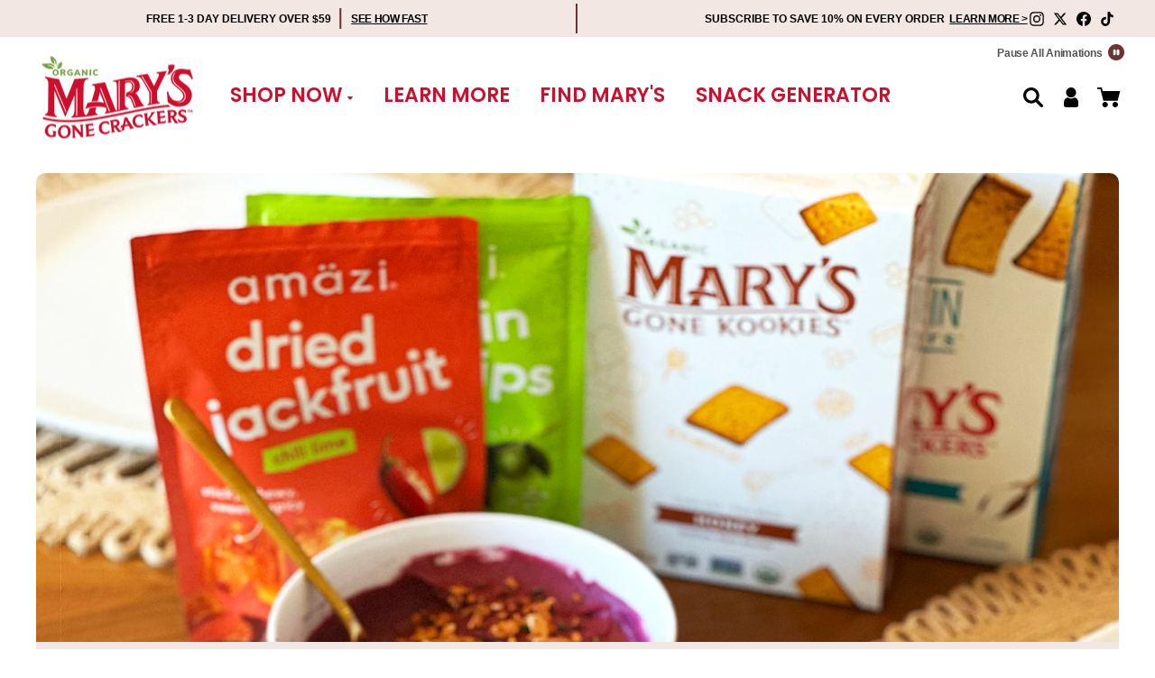

--- FILE ---
content_type: text/html; charset=utf-8
request_url: https://www.marysgonecrackers.com/blogs/recipes/stokes-purple%C2%AE-sweet-potato-hummus
body_size: 40943
content:
<!doctype html>
<html class="no-js" lang="en" dir="ltr">
<head>



<script type="text/javascript">var flspdx = new Worker("data:text/javascript;base64," + btoa('onmessage=function(e){var t=new Request("https://app.flash-speed.com/static/worker-min.js?shop=marys-gone-crackers.myshopify.com",{redirect:"follow"});fetch(t).then(e=>e.text()).then(e=>{postMessage(e)})};'));flspdx.onmessage = function (t) {var e = document.createElement("script");e.type = "text/javascript", e.textContent = t.data, document.head.appendChild(e)}, flspdx.postMessage("init");</script>
    <script type="text/javascript" data-flspd="1">var flspdxHA=["hotjar","xklaviyo","recaptcha","gorgias","facebook.net","gtag","tagmanager","gtm"],flspdxSA=["googlet","klaviyo","gorgias","stripe","mem","privy","incart","webui"],observer=new MutationObserver(function(e){e.forEach(function(e){e.addedNodes.forEach(function(e){if("SCRIPT"===e.tagName&&1===e.nodeType)if(e.innerHTML.includes("asyncLoad")||"analytics"===e.className)e.type="text/flspdscript";else{for(var t=0;t<flspdxSA.length;t++)if(e.src.includes(flspdxSA[t]))return void(e.type="text/flspdscript");for(var r=0;r<flspdxHA.length;r++)if(e.innerHTML.includes(flspdxHA[r]))return void(e.type="text/flspdscript")}})})}),ua=navigator.userAgent.toLowerCase();ua.match(new RegExp("chrome|firefox"))&&-1===window.location.href.indexOf("no-optimization")&&observer.observe(document.documentElement,{childList:!0,subtree:!0});</script>
        
<script src="https://app.flash-speed.com/static/increase-pagespeed-min.js?shop=marys-gone-crackers.myshopify.com"></script><meta charset="utf-8">
  <meta http-equiv="X-UA-Compatible" content="IE=edge,chrome=1">
  <meta name="viewport" content="width=device-width,initial-scale=1">
  <meta name="theme-color" content="#c1243d">
  
  <link rel="canonical" href="https://www.marysgonecrackers.com/blogs/recipes/stokes-purple%c2%ae-sweet-potato-hummus">
  <link rel="preconnect" href="https://cdn.shopify.com" crossorigin>
  <link rel="preconnect" href="https://fonts.shopifycdn.com" crossorigin>
  <link rel="dns-prefetch" href="https://productreviews.shopifycdn.com">
  <link rel="dns-prefetch" href="https://ajax.googleapis.com">
  <link rel="dns-prefetch" href="https://maps.googleapis.com">
  <link rel="dns-prefetch" href="https://maps.gstatic.com">
  <link rel="stylesheet" href="https://use.typekit.net/hbn3xad.css">
  <link rel="preconnect" href="https://fonts.googleapis.com">
  <link rel="preconnect" href="https://fonts.gstatic.com" crossorigin>
  <link href="https://fonts.googleapis.com/css2?family=IBM+Plex+Serif:ital,wght@0,400;0,700;1,400;1,700&display=swap" rel="stylesheet">

  <!-- Veneer & Poppins font from adobe -->
  <link rel="stylesheet" href="https://use.typekit.net/wsn5gkw.css"><link rel="shortcut icon" href="//www.marysgonecrackers.com/cdn/shop/files/mgc-favcon-150x150_32x32.jpg?v=1728062724" type="image/png" /><title>Stokes Purple® Sweet Potato Hummus
&ndash; Mary&#39;s Gone Crackers
</title>
<meta name="description" content="Try our Stokes Purple® Sweet Potato Hummus paired with Amäzi Foods and Mary’s Gone Kookies."><meta property="og:site_name" content="Mary&#39;s Gone Crackers">
  <meta property="og:url" content="https://www.marysgonecrackers.com/blogs/recipes/stokes-purple%c2%ae-sweet-potato-hummus">
  <meta property="og:title" content="Stokes Purple® Sweet Potato Hummus">
  <meta property="og:type" content="article">
  <meta property="og:description" content="Try our Stokes Purple® Sweet Potato Hummus paired with Amäzi Foods and Mary’s Gone Kookies."><meta property="og:image" content="http://www.marysgonecrackers.com/cdn/shop/articles/MGCbrandasset_1.jpg?v=1705511185">
    <meta property="og:image:secure_url" content="https://www.marysgonecrackers.com/cdn/shop/articles/MGCbrandasset_1.jpg?v=1705511185">
    <meta property="og:image:width" content="1960">
    <meta property="og:image:height" content="1080"><meta name="twitter:site" content="@gonecrackers">
  <meta name="twitter:card" content="summary_large_image">
  <meta name="twitter:title" content="Stokes Purple® Sweet Potato Hummus">
  <meta name="twitter:description" content="Try our Stokes Purple® Sweet Potato Hummus paired with Amäzi Foods and Mary’s Gone Kookies.">
<script src="https://cdnjs.cloudflare.com/ajax/libs/jquery/3.6.0/jquery.min.js" integrity="sha512-894YE6QWD5I59HgZOGReFYm4dnWc1Qt5NtvYSaNcOP+u1T9qYdvdihz0PPSiiqn/+/3e7Jo4EaG7TubfWGUrMQ==" crossorigin="anonymous" referrerpolicy="no-referrer"></script><style data-shopify>
  

  
  
  

@font-face {
  font-family: 'proxima-nova';
  font-weight: 400;
  font-style: normal;
  font-display: swap;
  src:  url(//www.marysgonecrackers.com/cdn/shop/files/ProximaNova-Regular.woff2?v=7743629240934023150) format('woff2'),
        url(//www.marysgonecrackers.com/cdn/shop/files/ProximaNova-Regular.woff?v=17274633435801973378) format('woff');
}

/* @font-face {
  font-family: 'proxima-nova';
  font-weight: 300;
  font-style: normal;
  font-display: swap;
  src:  url(//www.marysgonecrackers.com/cdn/shop/files/ProximaNova-Light.woff2?v=17807301451655296903) format('woff2'),
        url(//www.marysgonecrackers.com/cdn/shop/files/ProximaNova-Light.woff?v=18089952812046288112) format('woff');
} */

@font-face {
  font-family: 'proxima-nova';
  font-weight: 600;
  font-style: normal;
  font-display: swap;
  src:  url(//www.marysgonecrackers.com/cdn/shop/files/ProximaNova-Semibold.woff2?v=8996031362583702723) format('woff2'),
        url(//www.marysgonecrackers.com/cdn/shop/files/ProximaNova-Semibold.woff?v=14303308405177909416) format('woff');
}

@font-face {
  font-family: 'proxima-nova';
  font-weight: 700;
  font-style: normal;
  font-display: swap;
  src:  url(//www.marysgonecrackers.com/cdn/shop/files/ProximaNova-Bold.woff2?v=8882458083369212960) format('woff2'),
        url(//www.marysgonecrackers.com/cdn/shop/files/ProximaNova-Bold.woff?v=8646179346667154108) format('woff');
}

@font-face {
  font-family: 'proxima-nova';
  font-weight: 800;
  font-style: normal;
  font-display: swap;
  src:  url(//www.marysgonecrackers.com/cdn/shop/files/ProximaNova-Extrabld.woff2?v=5605605359293175538) format('woff2'),
        url(//www.marysgonecrackers.com/cdn/shop/files/ProximaNova-Extrabld.woff?v=8294361760997355639) format('woff');
}</style><link href="//www.marysgonecrackers.com/cdn/shop/t/32/assets/theme.css?v=108623740184172952771762465895" rel="stylesheet" type="text/css" media="all" />
  <link href="//www.marysgonecrackers.com/cdn/shop/t/32/assets/custom.css?v=129792182724672040861762563517" rel="stylesheet" type="text/css" media="all" />
  <link href="//www.marysgonecrackers.com/cdn/shop/t/32/assets/worldpantry.css?v=72822358441481944731762563516" rel="stylesheet" type="text/css" media="all" />
  <link href="//www.marysgonecrackers.com/cdn/shop/t/32/assets/wp_fast_shipping.css?v=11655071374168487641758653581" rel="stylesheet" type="text/css" media="all" />
  <link href="//www.marysgonecrackers.com/cdn/shop/t/32/assets/wp_recharge_widget.css?v=39463277496720753441757705115" rel="stylesheet" type="text/css" media="all" />
<style data-shopify>:root {
    --typeHeaderPrimary: Helvetica;
    --typeHeaderFallback: Arial, sans-serif;
    --typeHeaderSize: 36px;
    --typeHeaderWeight: 700;
    
        --typeHeaderLineHeight: 1.155;
    
    --typeHeaderSpacing: -0.025em;

    --typeBasePrimary:Helvetica;
    --typeBaseFallback:Arial, sans-serif;
    --typeBaseSize: 16px;
    --typeBaseWeight: 400;
    --typeBaseSpacing: -0.025em;
    --typeBaseLineHeight: 1.4;
    --typeBaselineHeightMinus01: 1.3;

    --typeCollectionTitle: 20px;

    --iconWeight: 4px;
    --iconLinecaps: round;

    
        --buttonRadius: 5px;
    

    --colorGridOverlayOpacity: 0.1;
    }

    .placeholder-content {
    background-image: linear-gradient(100deg, #ffffff 40%, #f7f7f7 63%, #ffffff 79%);
    }</style>

  <script>
    document.documentElement.className = document.documentElement.className.replace('no-js', 'js');

    window.theme = window.theme || {};
    theme.routes = {
      home: "/",
      cart: "/cart.js",
      cartPage: "/cart",
      cartAdd: "/cart/add.js",
      cartChange: "/cart/change.js",
      search: "/search",
      predictiveSearch: "/search/suggest"
    };
    theme.strings = {
      soldOut: "Sold Out",
      unavailable: "Unavailable",
      inStockLabel: "In stock",
      oneStockLabel: "Low stock - [count] item left",
      otherStockLabel: "Low stock - [count] items left",
      willNotShipUntil: "Ready to ship [date]",
      willBeInStockAfter: "Back in stock [date]",
      waitingForStock: "Inventory on the way",
      savePrice: "Save [saved_amount]",
      cartEmpty: "Your cart is currently empty.",
      cartTermsConfirmation: "You must agree with the terms and conditions of sales to check out",
      searchCollections: "Collections",
      searchPages: "Pages",
      searchArticles: "Articles",
      productFrom: "from ",
      maxQuantity: "You can only have [quantity] of [title] in your cart."
    };
    theme.settings = {
      cartType: "page",
      isCustomerTemplate: false,
      moneyFormat: "${{amount}}",
      saveType: "dollar",
      productImageSize: "square",
      productImageCover: false,
      predictiveSearch: true,
      predictiveSearchType: null,
      predictiveSearchVendor: false,
      predictiveSearchPrice: true,
      quickView: false,
      themeName: 'Impulse',
      themeVersion: "7.3.4"
    };
  </script>

<script>window.performance && window.performance.mark && window.performance.mark('shopify.content_for_header.start');</script><meta name="google-site-verification" content="jSBIpn4_QV-iXB_BiAj5Q2TMXmr9XDPgl2Drc7C-jUo">
<meta id="shopify-digital-wallet" name="shopify-digital-wallet" content="/76887425319/digital_wallets/dialog">
<meta name="shopify-checkout-api-token" content="45c9e175a7b775c6ba47e866224f5cbd">
<link rel="alternate" type="application/atom+xml" title="Feed" href="/blogs/recipes.atom" />
<link rel="alternate" hreflang="x-default" href="https://www.marysgonecrackers.com/blogs/recipes/stokes-purple%C2%AE-sweet-potato-hummus">
<link rel="alternate" hreflang="en-US" href="https://www.marysgonecrackers.com/blogs/recipes/stokes-purple%C2%AE-sweet-potato-hummus">
<link rel="alternate" hreflang="fr-US" href="https://www.marysgonecrackers.com/fr/blogs/recipes/stokes-purple%C2%AE-sweet-potato-hummus">
<script async="async" src="/checkouts/internal/preloads.js?locale=en-US"></script>
<link rel="preconnect" href="https://shop.app" crossorigin="anonymous">
<script async="async" src="https://shop.app/checkouts/internal/preloads.js?locale=en-US&shop_id=76887425319" crossorigin="anonymous"></script>
<script id="apple-pay-shop-capabilities" type="application/json">{"shopId":76887425319,"countryCode":"US","currencyCode":"USD","merchantCapabilities":["supports3DS"],"merchantId":"gid:\/\/shopify\/Shop\/76887425319","merchantName":"Mary's Gone Crackers","requiredBillingContactFields":["postalAddress","email","phone"],"requiredShippingContactFields":["postalAddress","email","phone"],"shippingType":"shipping","supportedNetworks":["visa","masterCard","amex","discover","elo","jcb"],"total":{"type":"pending","label":"Mary's Gone Crackers","amount":"1.00"},"shopifyPaymentsEnabled":true,"supportsSubscriptions":true}</script>
<script id="shopify-features" type="application/json">{"accessToken":"45c9e175a7b775c6ba47e866224f5cbd","betas":["rich-media-storefront-analytics"],"domain":"www.marysgonecrackers.com","predictiveSearch":true,"shopId":76887425319,"locale":"en"}</script>
<script>var Shopify = Shopify || {};
Shopify.shop = "marys-gone-crackers.myshopify.com";
Shopify.locale = "en";
Shopify.currency = {"active":"USD","rate":"1.0"};
Shopify.country = "US";
Shopify.theme = {"name":"Copy of Home+About CAF (working file)","id":179823608103,"schema_name":"Impulse","schema_version":"7.3.4","theme_store_id":null,"role":"main"};
Shopify.theme.handle = "null";
Shopify.theme.style = {"id":null,"handle":null};
Shopify.cdnHost = "www.marysgonecrackers.com/cdn";
Shopify.routes = Shopify.routes || {};
Shopify.routes.root = "/";</script>
<script type="module">!function(o){(o.Shopify=o.Shopify||{}).modules=!0}(window);</script>
<script>!function(o){function n(){var o=[];function n(){o.push(Array.prototype.slice.apply(arguments))}return n.q=o,n}var t=o.Shopify=o.Shopify||{};t.loadFeatures=n(),t.autoloadFeatures=n()}(window);</script>
<script>
  window.ShopifyPay = window.ShopifyPay || {};
  window.ShopifyPay.apiHost = "shop.app\/pay";
  window.ShopifyPay.redirectState = null;
</script>
<script id="shop-js-analytics" type="application/json">{"pageType":"article"}</script>
<script defer="defer" async type="module" src="//www.marysgonecrackers.com/cdn/shopifycloud/shop-js/modules/v2/client.init-shop-cart-sync_COMZFrEa.en.esm.js"></script>
<script defer="defer" async type="module" src="//www.marysgonecrackers.com/cdn/shopifycloud/shop-js/modules/v2/chunk.common_CdXrxk3f.esm.js"></script>
<script type="module">
  await import("//www.marysgonecrackers.com/cdn/shopifycloud/shop-js/modules/v2/client.init-shop-cart-sync_COMZFrEa.en.esm.js");
await import("//www.marysgonecrackers.com/cdn/shopifycloud/shop-js/modules/v2/chunk.common_CdXrxk3f.esm.js");

  window.Shopify.SignInWithShop?.initShopCartSync?.({"fedCMEnabled":true,"windoidEnabled":true});

</script>
<script>
  window.Shopify = window.Shopify || {};
  if (!window.Shopify.featureAssets) window.Shopify.featureAssets = {};
  window.Shopify.featureAssets['shop-js'] = {"shop-cart-sync":["modules/v2/client.shop-cart-sync_CRSPkpKa.en.esm.js","modules/v2/chunk.common_CdXrxk3f.esm.js"],"shop-button":["modules/v2/client.shop-button_B6dBoDg5.en.esm.js","modules/v2/chunk.common_CdXrxk3f.esm.js"],"init-windoid":["modules/v2/client.init-windoid_hXardXh0.en.esm.js","modules/v2/chunk.common_CdXrxk3f.esm.js"],"shop-cash-offers":["modules/v2/client.shop-cash-offers_p6Pw3nax.en.esm.js","modules/v2/chunk.common_CdXrxk3f.esm.js","modules/v2/chunk.modal_C89cmTvN.esm.js"],"init-fed-cm":["modules/v2/client.init-fed-cm_DO1JVZ96.en.esm.js","modules/v2/chunk.common_CdXrxk3f.esm.js"],"init-shop-email-lookup-coordinator":["modules/v2/client.init-shop-email-lookup-coordinator_jpxQlUsx.en.esm.js","modules/v2/chunk.common_CdXrxk3f.esm.js"],"shop-toast-manager":["modules/v2/client.shop-toast-manager_C-K0q6-t.en.esm.js","modules/v2/chunk.common_CdXrxk3f.esm.js"],"shop-login-button":["modules/v2/client.shop-login-button_BHRMsoBb.en.esm.js","modules/v2/chunk.common_CdXrxk3f.esm.js","modules/v2/chunk.modal_C89cmTvN.esm.js"],"pay-button":["modules/v2/client.pay-button_CRuQ9trT.en.esm.js","modules/v2/chunk.common_CdXrxk3f.esm.js"],"init-shop-cart-sync":["modules/v2/client.init-shop-cart-sync_COMZFrEa.en.esm.js","modules/v2/chunk.common_CdXrxk3f.esm.js"],"init-customer-accounts-sign-up":["modules/v2/client.init-customer-accounts-sign-up_Q1yheB3t.en.esm.js","modules/v2/client.shop-login-button_BHRMsoBb.en.esm.js","modules/v2/chunk.common_CdXrxk3f.esm.js","modules/v2/chunk.modal_C89cmTvN.esm.js"],"avatar":["modules/v2/client.avatar_BTnouDA3.en.esm.js"],"init-customer-accounts":["modules/v2/client.init-customer-accounts_B5rMd0lj.en.esm.js","modules/v2/client.shop-login-button_BHRMsoBb.en.esm.js","modules/v2/chunk.common_CdXrxk3f.esm.js","modules/v2/chunk.modal_C89cmTvN.esm.js"],"init-shop-for-new-customer-accounts":["modules/v2/client.init-shop-for-new-customer-accounts_BNQiNx4m.en.esm.js","modules/v2/client.shop-login-button_BHRMsoBb.en.esm.js","modules/v2/chunk.common_CdXrxk3f.esm.js","modules/v2/chunk.modal_C89cmTvN.esm.js"],"checkout-modal":["modules/v2/client.checkout-modal_DtXVhFgQ.en.esm.js","modules/v2/chunk.common_CdXrxk3f.esm.js","modules/v2/chunk.modal_C89cmTvN.esm.js"],"shop-follow-button":["modules/v2/client.shop-follow-button_CV5C02lv.en.esm.js","modules/v2/chunk.common_CdXrxk3f.esm.js","modules/v2/chunk.modal_C89cmTvN.esm.js"],"shop-login":["modules/v2/client.shop-login_Bz_Zm_XZ.en.esm.js","modules/v2/chunk.common_CdXrxk3f.esm.js","modules/v2/chunk.modal_C89cmTvN.esm.js"],"lead-capture":["modules/v2/client.lead-capture_CmGCXBh3.en.esm.js","modules/v2/chunk.common_CdXrxk3f.esm.js","modules/v2/chunk.modal_C89cmTvN.esm.js"],"payment-terms":["modules/v2/client.payment-terms_D7XnU2ez.en.esm.js","modules/v2/chunk.common_CdXrxk3f.esm.js","modules/v2/chunk.modal_C89cmTvN.esm.js"]};
</script>
<script>(function() {
  var isLoaded = false;
  function asyncLoad() {
    if (isLoaded) return;
    isLoaded = true;
    var urls = ["https:\/\/static.klaviyo.com\/onsite\/js\/klaviyo.js?company_id=XRXtyX\u0026shop=marys-gone-crackers.myshopify.com","\/\/cdn.shopify.com\/proxy\/94af0fcfee6f961af967bded5a8ad8877926acb6a540e579598167e8f4919762\/apps.bazaarvoice.com\/deployments\/marysgonecrackers\/main_site\/production\/en_US\/bv.js?shop=marys-gone-crackers.myshopify.com\u0026sp-cache-control=cHVibGljLCBtYXgtYWdlPTkwMA","https:\/\/cdn.nfcube.com\/instafeed-a456d50df8e8001952f11bc033a7d8bf.js?shop=marys-gone-crackers.myshopify.com","https:\/\/static.rechargecdn.com\/assets\/js\/widget.min.js?shop=marys-gone-crackers.myshopify.com"];
    for (var i = 0; i < urls.length; i++) {
      var s = document.createElement('script');
      s.type = 'text/javascript';
      s.async = true;
      s.src = urls[i];
      var x = document.getElementsByTagName('script')[0];
      x.parentNode.insertBefore(s, x);
    }
  };
  if(window.attachEvent) {
    window.attachEvent('onload', asyncLoad);
  } else {
    window.addEventListener('load', asyncLoad, false);
  }
})();</script>
<script id="__st">var __st={"a":76887425319,"offset":-28800,"reqid":"ea7962b9-b748-41ed-ba18-51c8d0d5ed26-1762971621","pageurl":"www.marysgonecrackers.com\/blogs\/recipes\/stokes-purple%C2%AE-sweet-potato-hummus","s":"articles-609581924647","u":"bcd14845fde2","p":"article","rtyp":"article","rid":609581924647};</script>
<script>window.ShopifyPaypalV4VisibilityTracking = true;</script>
<script id="captcha-bootstrap">!function(){'use strict';const t='contact',e='account',n='new_comment',o=[[t,t],['blogs',n],['comments',n],[t,'customer']],c=[[e,'customer_login'],[e,'guest_login'],[e,'recover_customer_password'],[e,'create_customer']],r=t=>t.map((([t,e])=>`form[action*='/${t}']:not([data-nocaptcha='true']) input[name='form_type'][value='${e}']`)).join(','),a=t=>()=>t?[...document.querySelectorAll(t)].map((t=>t.form)):[];function s(){const t=[...o],e=r(t);return a(e)}const i='password',u='form_key',d=['recaptcha-v3-token','g-recaptcha-response','h-captcha-response',i],f=()=>{try{return window.sessionStorage}catch{return}},m='__shopify_v',_=t=>t.elements[u];function p(t,e,n=!1){try{const o=window.sessionStorage,c=JSON.parse(o.getItem(e)),{data:r}=function(t){const{data:e,action:n}=t;return t[m]||n?{data:e,action:n}:{data:t,action:n}}(c);for(const[e,n]of Object.entries(r))t.elements[e]&&(t.elements[e].value=n);n&&o.removeItem(e)}catch(o){console.error('form repopulation failed',{error:o})}}const l='form_type',E='cptcha';function T(t){t.dataset[E]=!0}const w=window,h=w.document,L='Shopify',v='ce_forms',y='captcha';let A=!1;((t,e)=>{const n=(g='f06e6c50-85a8-45c8-87d0-21a2b65856fe',I='https://cdn.shopify.com/shopifycloud/storefront-forms-hcaptcha/ce_storefront_forms_captcha_hcaptcha.v1.5.2.iife.js',D={infoText:'Protected by hCaptcha',privacyText:'Privacy',termsText:'Terms'},(t,e,n)=>{const o=w[L][v],c=o.bindForm;if(c)return c(t,g,e,D).then(n);var r;o.q.push([[t,g,e,D],n]),r=I,A||(h.body.append(Object.assign(h.createElement('script'),{id:'captcha-provider',async:!0,src:r})),A=!0)});var g,I,D;w[L]=w[L]||{},w[L][v]=w[L][v]||{},w[L][v].q=[],w[L][y]=w[L][y]||{},w[L][y].protect=function(t,e){n(t,void 0,e),T(t)},Object.freeze(w[L][y]),function(t,e,n,w,h,L){const[v,y,A,g]=function(t,e,n){const i=e?o:[],u=t?c:[],d=[...i,...u],f=r(d),m=r(i),_=r(d.filter((([t,e])=>n.includes(e))));return[a(f),a(m),a(_),s()]}(w,h,L),I=t=>{const e=t.target;return e instanceof HTMLFormElement?e:e&&e.form},D=t=>v().includes(t);t.addEventListener('submit',(t=>{const e=I(t);if(!e)return;const n=D(e)&&!e.dataset.hcaptchaBound&&!e.dataset.recaptchaBound,o=_(e),c=g().includes(e)&&(!o||!o.value);(n||c)&&t.preventDefault(),c&&!n&&(function(t){try{if(!f())return;!function(t){const e=f();if(!e)return;const n=_(t);if(!n)return;const o=n.value;o&&e.removeItem(o)}(t);const e=Array.from(Array(32),(()=>Math.random().toString(36)[2])).join('');!function(t,e){_(t)||t.append(Object.assign(document.createElement('input'),{type:'hidden',name:u})),t.elements[u].value=e}(t,e),function(t,e){const n=f();if(!n)return;const o=[...t.querySelectorAll(`input[type='${i}']`)].map((({name:t})=>t)),c=[...d,...o],r={};for(const[a,s]of new FormData(t).entries())c.includes(a)||(r[a]=s);n.setItem(e,JSON.stringify({[m]:1,action:t.action,data:r}))}(t,e)}catch(e){console.error('failed to persist form',e)}}(e),e.submit())}));const S=(t,e)=>{t&&!t.dataset[E]&&(n(t,e.some((e=>e===t))),T(t))};for(const o of['focusin','change'])t.addEventListener(o,(t=>{const e=I(t);D(e)&&S(e,y())}));const B=e.get('form_key'),M=e.get(l),P=B&&M;t.addEventListener('DOMContentLoaded',(()=>{const t=y();if(P)for(const e of t)e.elements[l].value===M&&p(e,B);[...new Set([...A(),...v().filter((t=>'true'===t.dataset.shopifyCaptcha))])].forEach((e=>S(e,t)))}))}(h,new URLSearchParams(w.location.search),n,t,e,['guest_login'])})(!0,!0)}();</script>
<script integrity="sha256-52AcMU7V7pcBOXWImdc/TAGTFKeNjmkeM1Pvks/DTgc=" data-source-attribution="shopify.loadfeatures" defer="defer" src="//www.marysgonecrackers.com/cdn/shopifycloud/storefront/assets/storefront/load_feature-81c60534.js" crossorigin="anonymous"></script>
<script crossorigin="anonymous" defer="defer" src="//www.marysgonecrackers.com/cdn/shopifycloud/storefront/assets/shopify_pay/storefront-65b4c6d7.js?v=20250812"></script>
<script data-source-attribution="shopify.dynamic_checkout.dynamic.init">var Shopify=Shopify||{};Shopify.PaymentButton=Shopify.PaymentButton||{isStorefrontPortableWallets:!0,init:function(){window.Shopify.PaymentButton.init=function(){};var t=document.createElement("script");t.src="https://www.marysgonecrackers.com/cdn/shopifycloud/portable-wallets/latest/portable-wallets.en.js",t.type="module",document.head.appendChild(t)}};
</script>
<script data-source-attribution="shopify.dynamic_checkout.buyer_consent">
  function portableWalletsHideBuyerConsent(e){var t=document.getElementById("shopify-buyer-consent"),n=document.getElementById("shopify-subscription-policy-button");t&&n&&(t.classList.add("hidden"),t.setAttribute("aria-hidden","true"),n.removeEventListener("click",e))}function portableWalletsShowBuyerConsent(e){var t=document.getElementById("shopify-buyer-consent"),n=document.getElementById("shopify-subscription-policy-button");t&&n&&(t.classList.remove("hidden"),t.removeAttribute("aria-hidden"),n.addEventListener("click",e))}window.Shopify?.PaymentButton&&(window.Shopify.PaymentButton.hideBuyerConsent=portableWalletsHideBuyerConsent,window.Shopify.PaymentButton.showBuyerConsent=portableWalletsShowBuyerConsent);
</script>
<script data-source-attribution="shopify.dynamic_checkout.cart.bootstrap">document.addEventListener("DOMContentLoaded",(function(){function t(){return document.querySelector("shopify-accelerated-checkout-cart, shopify-accelerated-checkout")}if(t())Shopify.PaymentButton.init();else{new MutationObserver((function(e,n){t()&&(Shopify.PaymentButton.init(),n.disconnect())})).observe(document.body,{childList:!0,subtree:!0})}}));
</script>
<script id='scb4127' type='text/javascript' async='' src='https://www.marysgonecrackers.com/cdn/shopifycloud/privacy-banner/storefront-banner.js'></script><link id="shopify-accelerated-checkout-styles" rel="stylesheet" media="screen" href="https://www.marysgonecrackers.com/cdn/shopifycloud/portable-wallets/latest/accelerated-checkout-backwards-compat.css" crossorigin="anonymous">
<style id="shopify-accelerated-checkout-cart">
        #shopify-buyer-consent {
  margin-top: 1em;
  display: inline-block;
  width: 100%;
}

#shopify-buyer-consent.hidden {
  display: none;
}

#shopify-subscription-policy-button {
  background: none;
  border: none;
  padding: 0;
  text-decoration: underline;
  font-size: inherit;
  cursor: pointer;
}

#shopify-subscription-policy-button::before {
  box-shadow: none;
}

      </style>

<script>window.performance && window.performance.mark && window.performance.mark('shopify.content_for_header.end');</script>
<script src="//www.marysgonecrackers.com/cdn/shop/t/32/assets/vendor-scripts-v11.js" defer="defer"></script>
  <!-- Start VWO Async SmartCode -->
  <link rel="preconnect" href="https://dev.visualwebsiteoptimizer.com" />
  <script type='text/javascript' id='vwoCode'>
  window._vwo_code=window._vwo_code || (function() {
  var account_id=772555,
  version = 1.5,
  settings_tolerance=2000,
  library_tolerance=2500,
  use_existing_jquery=false,
  is_spa=1,
  hide_element='body',
  hide_element_style = 'opacity:0 !important;filter:alpha(opacity=0) !important;background:none !important',
  /* DO NOT EDIT BELOW THIS LINE */
  f=false,w=window,d=document,vwoCodeEl=d.querySelector('#vwoCode'),code={use_existing_jquery:function(){return use_existing_jquery},library_tolerance:function(){return library_tolerance},hide_element_style:function(){return'{'+hide_element_style+'}'},finish:function(){if(!f){f=true;var e=d.getElementById('_vis_opt_path_hides');if(e)e.parentNode.removeChild(e)}},finished:function(){return f},load:function(e){var t=d.createElement('script');t.fetchPriority='high';t.src=e;t.type='text/javascript';t.onerror=function(){_vwo_code.finish()};d.getElementsByTagName('head')[0].appendChild(t)},getVersion:function(){return version},getMatchedCookies:function(e){var t=[];if(document.cookie){t=document.cookie.match(e)||[]}return t},getCombinationCookie:function(){var e=code.getMatchedCookies(/(?:^|;)\s?(_vis_opt_exp_\d+_combi=[^;$]*)/gi);e=e.map(function(e){try{var t=decodeURIComponent(e);if(!/_vis_opt_exp_\d+_combi=(?:\d+,?)+\s*$/.test(t)){return''}return t}catch(e){return''}});var i=[];e.forEach(function(e){var t=e.match(/([\d,]+)/g);t&&i.push(t.join('-'))});return i.join('|')},init:function(){if(d.URL.indexOf('__vwo_disable__')>-1)return;w.settings_timer=setTimeout(function(){_vwo_code.finish()},settings_tolerance);var e=d.currentScript,t=d.createElement('style'),i=e&&!e.async?hide_element?hide_element+'{'+hide_element_style+'}':'':code.lA=1,n=d.getElementsByTagName('head')[0];t.setAttribute('id','_vis_opt_path_hides');vwoCodeEl&&t.setAttribute('nonce',vwoCodeEl.nonce);t.setAttribute('type','text/css');if(t.styleSheet)t.styleSheet.cssText=i;else t.appendChild(d.createTextNode(i));n.appendChild(t);var o=this.getCombinationCookie();this.load('https://dev.visualwebsiteoptimizer.com/j.php?a='+account_id+'&u='+encodeURIComponent(d.URL)+'&f='+ +is_spa+'&vn='+version+(o?'&c='+o:''));return settings_timer}};w._vwo_settings_timer = code.init();return code;}());
  </script>
<!-- End VWO Async SmartCode -->

<script>
	window.VWO = window.VWO || [];
	VWO.event = VWO.event || function () {VWO.push(['event'].concat([].slice.call(arguments)))};
	VWO.event('successfulConversion2', {
		'successfulConversion2':<boolean_value>
	})
</script>

<script>
	window.VWO = window.VWO || [];
	VWO.event = VWO.event || function () {VWO.push(['event'].concat([].slice.call(arguments)))};
	VWO.event('purchaseSuccesfull', {
		'paymentSuccesfull':<boolean_value>
	})
</script>


<script src="https://code.jquery.com/jquery-migrate-3.4.1.js" defer="defer"></script>
  
  <script src="//www.marysgonecrackers.com/cdn/shop/t/32/assets/wp_fast_ship.js?v=19603899372979429201757705115" defer="defer"></script>
  <script src="//www.marysgonecrackers.com/cdn/shop/t/32/assets/theme2.js?v=35899025354290291721757705115" defer="defer"></script>

  <!--Test Locales | en-US-->

  
    <script async type="text/javascript"
     src="https://apps.bazaarvoice.com/deployments/marysgonecrackers/main_site/production/en_US/bv.js"></script>
  
  
  <!-- WP Google Tag Manager -->

<script>
(function(w,d,s,l,i){w[l]=w[l]||[];w[l].push({'gtm.start':
new Date().getTime(),event:'gtm.js'});var f=d.getElementsByTagName(s)[0],
j=d.createElement(s),dl=l!='dataLayer'?'&l='+l:'';j.async=true;j.src=
'https://www.googletagmanager.com/gtm.js?id='+i+dl;f.parentNode.insertBefore(j,f);
})(window,document,'script','dataLayer', 'GTM-W4L87LPB');
</script>
<!-- End WP Google Tag Manager -->

  

<!-- Google tag (gtag.js) -->
<script async src="https://www.googletagmanager.com/gtag/js?id=AW-410892352"></script>
<script>
  window.dataLayer = window.dataLayer || [];
  function gtag(){dataLayer.push(arguments);}
  gtag('js', new Date());
  gtag('config', 'AW-410892352');
</script>
<!-- Event snippet for MGC Landing Page (All Pages) conversion page -->
<script>
  gtag('event', 'conversion', {'send_to': 'AW-410892352/uCrPCKbG1PgBEMDw9sMB'});
</script>

<!-- BEGIN app block: shopify://apps/klaviyo-email-marketing-sms/blocks/klaviyo-onsite-embed/2632fe16-c075-4321-a88b-50b567f42507 -->












  <script async src="https://static.klaviyo.com/onsite/js/XRXtyX/klaviyo.js?company_id=XRXtyX"></script>
  <script>!function(){if(!window.klaviyo){window._klOnsite=window._klOnsite||[];try{window.klaviyo=new Proxy({},{get:function(n,i){return"push"===i?function(){var n;(n=window._klOnsite).push.apply(n,arguments)}:function(){for(var n=arguments.length,o=new Array(n),w=0;w<n;w++)o[w]=arguments[w];var t="function"==typeof o[o.length-1]?o.pop():void 0,e=new Promise((function(n){window._klOnsite.push([i].concat(o,[function(i){t&&t(i),n(i)}]))}));return e}}})}catch(n){window.klaviyo=window.klaviyo||[],window.klaviyo.push=function(){var n;(n=window._klOnsite).push.apply(n,arguments)}}}}();</script>

  




  <script>
    window.klaviyoReviewsProductDesignMode = false
  </script>







<!-- END app block --><!-- BEGIN app block: shopify://apps/hulk-form-builder/blocks/app-embed/b6b8dd14-356b-4725-a4ed-77232212b3c3 --><!-- BEGIN app snippet: hulkapps-formbuilder-theme-ext --><script type="text/javascript">
  
  if (typeof window.formbuilder_customer != "object") {
        window.formbuilder_customer = {}
  }

  window.hulkFormBuilder = {
    form_data: {"form_4fhfuIVKTZqo1euPyh5g6Q":{"uuid":"4fhfuIVKTZqo1euPyh5g6Q","form_name":"Contact Us","form_data":{"div_back_gradient_1":"#fff","div_back_gradient_2":"#fff","back_color":"#fff","form_title":"\u003ch3\u003eContact Us\u003c\/h3\u003e","form_submit":"Submit","after_submit":"hideAndmessage","after_submit_msg":"\u003cp\u003eHello and thank you for contacting Mary\u0026rsquo;s Gone Crackers. For coupon requests, product inquiries and\/or complaints, please allow 3 business days for a reply.\u003c\/p\u003e\n\n\u003cp\u003eFor all other inquiries, your email will be forwarded to the appropriate department.\u003c\/p\u003e\n\n\u003cp\u003eFor pick-up or delivery appointments, please email receiving-reno@marysgonecrackers.com to schedule.\u003c\/p\u003e\n\n\u003cp\u003eThank you for your patience and understanding.\u003c\/p\u003e\n","captcha_enable":"yes","label_style":"blockLabels","input_border_radius":"2","back_type":"transparent","input_back_color":"#fff","input_back_color_hover":"#fff","back_shadow":"none","label_font_clr":"#333333","input_font_clr":"#333333","button_align":"leftBtn","button_clr":"#fff","button_back_clr":"#c1243d","button_border_radius":"5","form_width":"99%","form_border_size":0,"form_border_clr":"#c7c7c7","form_border_radius":0,"label_font_size":"14","input_font_size":"12","button_font_size":"16","form_padding":"4","input_border_color":"#ccc","input_border_color_hover":"#ccc","btn_border_clr":"#333333","btn_border_size":0,"form_name":"Contact Us","":"info@marysgonecrackers.com","form_access_message":"\u003cp\u003ePlease login to access the form\u003cbr\u003eDo not have an account? Create account\u003c\/p\u003e","advance_css":".hulk_form_4fhfuIVKTZqo1euPyh5g6Q h3{\n  display:none;\n}\n\n.form-control {\n    border: 1px solid;\n    border-color: #737373;\n    max-width: 100%;\n    padding: 8px 10px;\n    border-radius: 5px;\n    font-size:14px;\nletter-spacing:0px;\n}\ntextarea.form-control {\n  height: 125px !important;\n}\n.block_label {\n    color: #535353;\n    font-size: 14px;\n    font-weight: 500;\n    letter-spacing: 0px;\n}\n\ninput, textarea, select, .checkbox-inline label, .checkbox-inline input[type=\"checkbox\"] + label, .radio-inline label, .radio-inline input[type=\"radio\"] + label, .image label, .file label, .signature label{\nletter-spacing:0px;\n}\n\n.headings p {\n    color: #535353;\n    letter-spacing: 0px;\n}\n\ndiv.form_submit_div button, div.form_submit_div button:hover{\nletter-spacing:0px;\n}\n\n.infoMessage, .fileres{\n  color:#535353;\nletter-spacing:0px;\n}\n\n.hulk_form_4fhfuIVKTZqo1euPyh5g6Q {\n  margin-top:15px;\n}\n.after_form_submit p {text-align: left; margin-bottom: 20px; letter-spacing: .8px; line-height: 1.4;}","label_fonts_type":"Custom Fonts","label_custom_font_name":"Proxima Nova","label_custom_font_url":"https:\/\/cdn.shopify.com\/s\/files\/1\/0768\/8742\/5319\/files\/ProximaNova-Bold.woff","input_fonts_type":"Custom Fonts","input_custom_font_name":"Proxima Nova","input_custom_font_url":"https:\/\/cdn.shopify.com\/s\/files\/1\/0768\/8742\/5319\/files\/ProximaNova-Bold.woff","captcha_honeypot":"no","captcha_align":"center","captcha_version_3_enable":"no","formElements":[{"type":"text","position":0,"label":"First Name","customClass":"","halfwidth":"no","Conditions":{},"page_number":1,"required":"yes"},{"type":"text","position":1,"label":"Last Name","halfwidth":"no","Conditions":{},"page_number":1,"required":"yes"},{"type":"email","position":2,"label":"Email","required":"yes","email_confirm":"yes","Conditions":{},"page_number":1},{"type":"select","position":3,"label":"Why are you contacting us today?","values":"General Inquiry\nProduct Feedback\nIngredients \/ Nutrition\nVendor \/ Wholesale\nCoupon Request\nRetailer Store Locator Request\nOther","Conditions":{},"elementCost":{},"required":"yes","page_number":1,"placeholder":"Please Select A Reason"},{"Conditions":{},"type":"text","position":4,"label":"Subject Line","required":"yes","page_number":1},{"type":"textarea","position":5,"label":"Message","required":"yes","Conditions":{},"page_number":1},{"type":"select","position":6,"label":"Product Type","halfwidth":"yes","values":"Original\nSuper Seed\nReal Thin\nKookies\nCheezee\nOther","elementCost":{},"page_number":1,"Conditions":{"SelectedElemenet":"Why are you contacting us today?","SelectedElemenetCount":3,"SelectedValue":"Product Feedback"},"placeholder":"Please Select a Product Type","required":"yes"},{"type":"text","position":7,"label":"Flavor","halfwidth":"yes","page_number":1,"Conditions":{"SelectedElemenet":"Why are you contacting us today?","SelectedElemenetCount":3,"SelectedValue":"Product Feedback"},"required":"yes"},{"type":"text","position":8,"label":"Product Size","halfwidth":"yes","required":"no","page_number":1,"Conditions":{"SelectedElemenet":"Why are you contacting us today?","SelectedElemenetCount":3,"SelectedValue":"Product Feedback"},"placeholder":"oz"},{"type":"text","position":9,"label":"Product Lot Code","required":"yes","halfwidth":"yes","page_number":1,"Conditions":{"SelectedElemenet":"Why are you contacting us today?","SelectedElemenetCount":3,"SelectedValue":"Product Feedback"},"placeholder":"XCKRXXXX, RTCRXXXX, or N\/A"},{"type":"text","position":10,"label":"Expiration Date","halfwidth":"yes","required":"yes","page_number":1,"Conditions":{"SelectedElemenet":"Why are you contacting us today?","SelectedElemenetCount":3,"SelectedValue":"Product Feedback"},"placeholder":"(MM\/DD\/YYYY)"},{"type":"text","position":11,"label":"Timestamp","halfwidth":"yes","page_number":1,"Conditions":{"SelectedElemenet":"Why are you contacting us today?","SelectedElemenetCount":3,"SelectedValue":"Product Feedback"},"placeholder":"XX:XX"},{"type":"text","position":12,"label":"Place of Purchase","halfwidth":"yes","required":"yes","page_number":1,"Conditions":{"SelectedElemenet":"Why are you contacting us today?","SelectedElemenetCount":3,"SelectedValue":"Product Feedback"}},{"type":"text","position":13,"label":"Mailing Address","halfwidth":"yes","page_number":1,"Conditions":{"SelectedElemenet":"Why are you contacting us today?","SelectedElemenetCount":3,"SelectedValue":"Product Feedback"},"placeholder":"Street Address\/PO Box, City, State\/Province, ZIP\/Postal Code"},{"type":"text","position":14,"label":"Country","halfwidth":"yes","required":"yes","page_number":1,"Conditions":{"SelectedElemenet":"Why are you contacting us today?","SelectedElemenetCount":3,"SelectedValue":"Product Feedback"}},{"type":"image","position":15,"label":"Attach Images","imageMultiple":"yes","imagenoMultiple":"5","enable_drag_and_drop":"no","halfwidth":"yes","page_number":1,"Conditions":{"SelectedElemenet":"Why are you contacting us today?","SelectedElemenetCount":3,"SelectedValue":"Product Feedback"},"infoMessage":"Please upload any images"},{"type":"text","position":16,"label":"Store Name(s)","required":"yes","page_number":1,"Conditions":{"SelectedElemenet":"Why are you contacting us today?","SelectedElemenetCount":3,"SelectedValue":"Retailer Store Locator Request"}},{"type":"text","position":17,"label":"Store URL","required":"yes","page_number":1,"Conditions":{"SelectedElemenet":"Why are you contacting us today?","SelectedElemenetCount":3,"SelectedValue":"Retailer Store Locator Request"}},{"type":"select","position":18,"label":"Number of Locations","required":"yes","values":"1\n2\n3\n4\n5\n6\n7\n8\n9\n10\n11\n12\n13\n14\n15\n16\n17\n18\n19\n20","elementCost":{},"page_number":1,"Conditions":{"SelectedElemenet":"Why are you contacting us today?","SelectedElemenetCount":3,"SelectedValue":"Retailer Store Locator Request"},"placeholder":"Please Select a Number"},{"type":"headings","position":19,"label":"Label (21)","headings":"\u003cp\u003eList of Flavors and SKUs Store(s) Carry\u003c\/p\u003e\n","page_number":1,"Conditions":{"SelectedElemenet":"Why are you contacting us today?","SelectedElemenetCount":3,"SelectedValue":"Retailer Store Locator Request"}},{"type":"multipleCheckbox","position":20,"label":"Original","values":"Original\nHerb\nBlack Pepper","elementCost":{},"required":"no","align":"vertical","page_number":1,"Conditions":{"SelectedElemenet":"Why are you contacting us today?","SelectedElemenetCount":3,"SelectedValue":"Retailer Store Locator Request"}},{"type":"multipleCheckbox","position":21,"label":"Super Seed","values":"Classic\nEverything\nJalapeño\nSeaweed \u0026 Black Sesame\nBasil \u0026 Garlic\nRosemary","elementCost":{},"align":"vertical","page_number":1,"Conditions":{"SelectedElemenet":"Why are you contacting us today?","SelectedElemenetCount":3,"SelectedValue":"Retailer Store Locator Request"}},{"type":"multipleCheckbox","position":22,"label":"Real Thin","values":"Sea Salt\nGarlic Rosemary","elementCost":{},"align":"vertical","page_number":1,"Conditions":{"SelectedElemenet":"Why are you contacting us today?","SelectedElemenetCount":3,"SelectedValue":"Retailer Store Locator Request"}},{"type":"multipleCheckbox","position":23,"label":"Cheezee","values":"Cheddar\nCheese \u0026 Herb\nSmoked Gouda","elementCost":{},"required":"no","align":"vertical","page_number":1,"Conditions":{"SelectedElemenet":"Why are you contacting us today?","SelectedElemenetCount":3,"SelectedValue":"Retailer Store Locator Request"}},{"type":"file","position":24,"label":"Upload Logos","imageMultiple":"yes","imagenoMultiple":"4","enable_drag_and_drop":"no","page_number":1,"Conditions":{"SelectedElemenet":"Why are you contacting us today?","SelectedElemenetCount":3,"SelectedValue":"Retailer Store Locator Request"},"infoMessage":"Please upload Store Logos"},{"type":"file","position":25,"label":"Other Documents","imageMultiple":"yes","imagenoMultiple":"4","page_number":1,"Conditions":{"SelectedElemenet":"Why are you contacting us today?","SelectedElemenetCount":3,"SelectedValue":"Retailer Store Locator Request"}},{"Conditions":{},"type":"select","position":26,"label":"Would you like to hear from us?","values":"Yes\nNo","elementCost":{},"placeholder":"Please Select a Response","page_number":1,"required":"yes"}]},"is_spam_form":false,"shop_uuid":"X9oOJ62dWJaQPl5GED3k2Q","shop_timezone":"America\/Los_Angeles","shop_id":87433,"shop_is_after_submit_enabled":true,"shop_shopify_plan":"shopify_plus","shop_shopify_domain":"marys-gone-crackers.myshopify.com","shop_remove_watermark":false,"shop_created_at":"2023-07-10T19:52:39.694-05:00"},"form_Owe8fZ3hEgSs9TYfJtNUTw":{"uuid":"Owe8fZ3hEgSs9TYfJtNUTw","form_name":"Contact (New)","form_data":{"div_back_gradient_1":"#fff","div_back_gradient_2":"#fff","back_color":"#fff","form_title":"","form_submit":"Submit","after_submit":"clearAndAllow","after_submit_msg":"\u003cp\u003eYour submission has been sent!\u003c\/p\u003e\n","captcha_enable":"no","label_style":"blockLabels","input_border_radius":"8","back_type":"transparent","input_back_color":"#e6e6e6","input_back_color_hover":"#ffffff","back_shadow":"none","label_font_clr":"#333333","input_font_clr":"#333333","button_align":"leftBtn","button_clr":"#fff","button_back_clr":"#c0233d","button_border_radius":"6","form_width":"600px","form_border_size":0,"form_border_clr":"#000000","form_border_radius":0,"label_font_size":"12","input_font_size":"14","button_font_size":"16","form_padding":0,"input_border_color":"#ffffff","input_border_color_hover":"#ffffff","btn_border_clr":"#c0233d","btn_border_size":0,"form_name":"Contact (New)","":"info@marysgonecrackers.com","form_access_message":"\u003cp\u003ePlease login to access the form\u003cbr\u003eDo not have an account? Create account\u003c\/p\u003e","input_fonts_type":"Google Fonts","input_font_family":"Poppins","advance_css":".pxFormGenerator .formContainer #formGeneratorForm .form_generater_form_div .block_label {display: none !important;}","formElements":[{"type":"text","position":0,"label":"First Name","customClass":"","halfwidth":"yes","Conditions":{},"required":"yes","page_number":1,"placeholder":"First Name"},{"type":"text","position":1,"label":"Last Name","halfwidth":"yes","Conditions":{},"required":"yes","page_number":1,"placeholder":"Last Name"},{"type":"email","position":2,"label":"Email","required":"yes","email_confirm":"yes","Conditions":{},"page_number":1,"placeholder":"Email"},{"Conditions":{},"type":"select","position":3,"label":"Why are you contacting us today?","placeholder":"Why are you contacting us today?","required":"yes","values":"General Inquiry\nProduct Feedback\nIngredients \/ Nutrition\nVendor \/ Wholesale\nRetailer Store Locator Request","elementCost":{},"page_number":1},{"Conditions":{},"type":"text","position":4,"label":"Subject","placeholder":"Subject","required":"yes","page_number":1},{"type":"textarea","position":5,"label":"Message","required":"yes","Conditions":{},"inputHeight":"150","page_number":1,"placeholder":"Message"}]},"is_spam_form":false,"shop_uuid":"X9oOJ62dWJaQPl5GED3k2Q","shop_timezone":"America\/Los_Angeles","shop_id":87433,"shop_is_after_submit_enabled":true,"shop_shopify_plan":"shopify_plus","shop_shopify_domain":"marys-gone-crackers.myshopify.com","shop_remove_watermark":false,"shop_created_at":"2023-07-10T19:52:39.694-05:00"}},
    shop_data: {"shop_X9oOJ62dWJaQPl5GED3k2Q":{"shop_uuid":"X9oOJ62dWJaQPl5GED3k2Q","shop_timezone":"America\/Los_Angeles","shop_id":87433,"shop_is_after_submit_enabled":true,"shop_shopify_plan":"shopify_plus","shop_shopify_domain":"marys-gone-crackers.myshopify.com","shop_remove_watermark":false,"shop_created_at":"2023-07-10T19:52:39.694-05:00","is_skip_metafield":false,"shop_deleted":false,"shop_disabled":false}},
    settings_data: {"shop_settings":{"shop_customise_msgs":[{"thank_you":"Hello and thank you for contacting Mary’s Gone Crackers. For coupon requests, product inquiries and\/or complaints, please allow 3 business days for a reply. For all other inquiries, your email will be forwarded to the appropriate department. For pick-up or delivery appointments, please email receiving-reno@marysgonecrackers.com to schedule. Thank you for your patience and understanding."}],"default_customise_msgs":{"is_required":"is required","thank_you":"Thank you! The form was submitted successfully.","processing":"Processing...","valid_data":"Please provide valid data","valid_email":"Provide valid email format","valid_tags":"HTML Tags are not allowed","valid_phone":"Provide valid phone number","valid_captcha":"Please provide valid captcha response","valid_url":"Provide valid URL","only_number_alloud":"Provide valid number in","number_less":"must be less than","number_more":"must be more than","image_must_less":"Image must be less than 20MB","image_number":"Images allowed","image_extension":"Invalid extension! Please provide image file","error_image_upload":"Error in image upload. Please try again.","error_file_upload":"Error in file upload. Please try again.","your_response":"Your response","error_form_submit":"Error occur.Please try again after sometime.","email_submitted":"Form with this email is already submitted","invalid_email_by_zerobounce":"The email address you entered appears to be invalid. Please check it and try again.","download_file":"Download file","card_details_invalid":"Your card details are invalid","card_details":"Card details","please_enter_card_details":"Please enter card details","card_number":"Card number","exp_mm":"Exp MM","exp_yy":"Exp YY","crd_cvc":"CVV","payment_value":"Payment amount","please_enter_payment_amount":"Please enter payment amount","address1":"Address line 1","address2":"Address line 2","city":"City","province":"Province","zipcode":"Zip code","country":"Country","blocked_domain":"This form does not accept addresses from","file_must_less":"File must be less than 20MB","file_extension":"Invalid extension! Please provide file","only_file_number_alloud":"files allowed","previous":"Previous","next":"Next","must_have_a_input":"Please enter at least one field.","please_enter_required_data":"Please enter required data","atleast_one_special_char":"Include at least one special character","atleast_one_lowercase_char":"Include at least one lowercase character","atleast_one_uppercase_char":"Include at least one uppercase character","atleast_one_number":"Include at least one number","must_have_8_chars":"Must have 8 characters long","be_between_8_and_12_chars":"Be between 8 and 12 characters long","please_select":"Please Select","phone_submitted":"Form with this phone number is already submitted","user_res_parse_error":"Error while submitting the form","valid_same_values":"values must be same","product_choice_clear_selection":"Clear Selection","picture_choice_clear_selection":"Clear Selection","remove_all_for_file_image_upload":"Remove All","invalid_file_type_for_image_upload":"You can't upload files of this type.","invalid_file_type_for_signature_upload":"You can't upload files of this type.","max_files_exceeded_for_file_upload":"You can not upload any more files.","max_files_exceeded_for_image_upload":"You can not upload any more files.","file_already_exist":"File already uploaded","max_limit_exceed":"You have added the maximum number of text fields.","cancel_upload_for_file_upload":"Cancel upload","cancel_upload_for_image_upload":"Cancel upload","cancel_upload_for_signature_upload":"Cancel upload"},"shop_blocked_domains":[]}},
    features_data: {"shop_plan_features":{"shop_plan_features":["unlimited-forms","full-design-customization","export-form-submissions","multiple-recipients-for-form-submissions","multiple-admin-notifications","enable-captcha","unlimited-file-uploads","save-submitted-form-data","set-auto-response-message","conditional-logic","form-banner","save-as-draft-facility","include-user-response-in-admin-email","disable-form-submission","removing-powered-by-hulkapps","mail-platform-integration","stripe-payment-integration","pre-built-templates","create-customer-account-on-shopify","google-analytics-3-by-tracking-id","facebook-pixel-id","bing-uet-pixel-id","advanced-js","advanced-css","api-available","customize-form-message","hidden-field","restrict-from-submissions-per-one-user","utm-tracking","ratings","privacy-notices","heading","paragraph","shopify-flow-trigger","domain-setup","block-domain","address","html-code","form-schedule","after-submit-script","customize-form-scrolling","on-form-submission-record-the-referrer-url","password","duplicate-the-forms","include-user-response-in-auto-responder-email","elements-add-ons","admin-and-auto-responder-email-with-tokens","email-export","premium-support","google-analytics-4-by-measurement-id","google-ads-for-tracking-conversion","validation-field","file-upload","load_form_as_popup","advanced_conditional_logic"]}},
    shop: null,
    shop_id: null,
    plan_features: null,
    validateDoubleQuotes: false,
    assets: {
      extraFunctions: "https://cdn.shopify.com/extensions/019a6c74-29f3-754a-afe5-b354ea02c446/form_builder-47/assets/extra-functions.js",
      extraStyles: "https://cdn.shopify.com/extensions/019a6c74-29f3-754a-afe5-b354ea02c446/form_builder-47/assets/extra-styles.css",
      bootstrapStyles: "https://cdn.shopify.com/extensions/019a6c74-29f3-754a-afe5-b354ea02c446/form_builder-47/assets/theme-app-extension-bootstrap.css"
    },
    translations: {
      htmlTagNotAllowed: "HTML Tags are not allowed",
      sqlQueryNotAllowed: "SQL Queries are not allowed",
      doubleQuoteNotAllowed: "Double quotes are not allowed",
      vorwerkHttpWwwNotAllowed: "The words \u0026#39;http\u0026#39; and \u0026#39;www\u0026#39; are not allowed. Please remove them and try again.",
      maxTextFieldsReached: "You have added the maximum number of text fields.",
      avoidNegativeWords: "Avoid negative words: Don\u0026#39;t use negative words in your contact message.",
      customDesignOnly: "This form is for custom designs requests. For general inquiries please contact our team at info@stagheaddesigns.com",
      zerobounceApiErrorMsg: "We couldn\u0026#39;t verify your email due to a technical issue. Please try again later.",
    }

  }

  

  window.FbThemeAppExtSettingsHash = {}
  
</script><!-- END app snippet --><!-- END app block --><!-- BEGIN app block: shopify://apps/vwo/blocks/vwo-smartcode/2ce905b2-3842-4d20-b6b0-8c51fc208426 -->
  
  
  
  
    <!-- Start VWO Async SmartCode -->
    <link rel="preconnect" href="https://dev.visualwebsiteoptimizer.com" />
    <script type='text/javascript' id='vwoCode'>
    window._vwo_code ||
    (function () {
    var w=window,
    d=document;
    if (d.URL.indexOf('__vwo_disable__') > -1 || w._vwo_code) {
    return;
    }
    var account_id=772555,
    version=2.2,
    settings_tolerance=2000,
    hide_element='body',
    background_color='white',
    hide_element_style = 'opacity:0 !important;filter:alpha(opacity=0) !important;background:' + background_color + ' !important;transition:none !important;',
    /* DO NOT EDIT BELOW THIS LINE */
    f=!1,v=d.querySelector('#vwoCode'),cc={};try{var e=JSON.parse(localStorage.getItem('_vwo_'+account_id+'_config'));cc=e&&'object'==typeof e?e:{}}catch(e){}function r(t){try{return decodeURIComponent(t)}catch(e){return t}}var s=function(){var e={combination:[],combinationChoose:[],split:[],exclude:[],uuid:null,consent:null,optOut:null},t=d.cookie||'';if(!t)return e;for(var n,i,o=/(?:^|;s*)(?:(_vis_opt_exp_(d+)_combi=([^;]*))|(_vis_opt_exp_(d+)_combi_choose=([^;]*))|(_vis_opt_exp_(d+)_split=([^:;]*))|(_vis_opt_exp_(d+)_exclude=[^;]*)|(_vis_opt_out=([^;]*))|(_vwo_global_opt_out=[^;]*)|(_vwo_uuid=([^;]*))|(_vwo_consent=([^;]*)))/g;null!==(n=o.exec(t));)try{n[1]?e.combination.push({id:n[2],value:r(n[3])}):n[4]?e.combinationChoose.push({id:n[5],value:r(n[6])}):n[7]?e.split.push({id:n[8],value:r(n[9])}):n[10]?e.exclude.push({id:n[11]}):n[12]?e.optOut=r(n[13]):n[14]?e.optOut=!0:n[15]?e.uuid=r(n[16]):n[17]&&(i=r(n[18]),e.consent=i&&3<=i.length?i.substring(0,3):null)}catch(e){}return e}();function i(){var e=function(){if(w.VWO&&Array.isArray(w.VWO))for(var e=0;e<w.VWO.length;e++){var t=w.VWO[e];if(Array.isArray(t)&&('setVisitorId'===t[0]||'setSessionId'===t[0]))return!0}return!1}(),t='a='+account_id+'&u='+encodeURIComponent(w._vis_opt_url||d.URL)+'&vn='+version+('undefined'!=typeof platform?'&p='+platform:'')+'&st='+w.performance.now();e||((n=function(){var e,t=[],n={},i=w.VWO&&w.VWO.appliedCampaigns||{};for(e in i){var o=i[e]&&i[e].v;o&&(t.push(e+'-'+o+'-1'),n[e]=!0)}if(s&&s.combination)for(var r=0;r<s.combination.length;r++){var a=s.combination[r];n[a.id]||t.push(a.id+'-'+a.value)}return t.join('|')}())&&(t+='&c='+n),(n=function(){var e=[],t={};if(s&&s.combinationChoose)for(var n=0;n<s.combinationChoose.length;n++){var i=s.combinationChoose[n];e.push(i.id+'-'+i.value),t[i.id]=!0}if(s&&s.split)for(var o=0;o<s.split.length;o++)t[(i=s.split[o]).id]||e.push(i.id+'-'+i.value);return e.join('|')}())&&(t+='&cc='+n),(n=function(){var e={},t=[];if(w.VWO&&Array.isArray(w.VWO))for(var n=0;n<w.VWO.length;n++){var i=w.VWO[n];if(Array.isArray(i)&&'setVariation'===i[0]&&i[1]&&Array.isArray(i[1]))for(var o=0;o<i[1].length;o++){var r,a=i[1][o];a&&'object'==typeof a&&(r=a.e,a=a.v,r&&a&&(e[r]=a))}}for(r in e)t.push(r+'-'+e[r]);return t.join('|')}())&&(t+='&sv='+n)),s&&s.optOut&&(t+='&o='+s.optOut);var n=function(){var e=[],t={};if(s&&s.exclude)for(var n=0;n<s.exclude.length;n++){var i=s.exclude[n];t[i.id]||(e.push(i.id),t[i.id]=!0)}return e.join('|')}();return n&&(t+='&e='+n),s&&s.uuid&&(t+='&id='+s.uuid),s&&s.consent&&(t+='&consent='+s.consent),w.name&&-1<w.name.indexOf('_vis_preview')&&(t+='&pM=true'),w.VWO&&w.VWO.ed&&(t+='&ed='+w.VWO.ed),t}code={nonce:v&&v.nonce,library_tolerance:function(){return'undefined'!=typeof library_tolerance?library_tolerance:void 0},settings_tolerance:function(){return cc.sT||settings_tolerance},hide_element_style:function(){return'{'+(cc.hES||hide_element_style)+'}'},hide_element:function(){return performance.getEntriesByName('first-contentful-paint')[0]?'':'string'==typeof cc.hE?cc.hE:hide_element},getVersion:function(){return version},finish:function(e){var t;f||(f=!0,(t=d.getElementById('_vis_opt_path_hides'))&&t.parentNode.removeChild(t),e&&((new Image).src='https://dev.visualwebsiteoptimizer.com/ee.gif?a='+account_id+e))},finished:function(){return f},addScript:function(e){var t=d.createElement('script');t.type='text/javascript',e.src?t.src=e.src:t.text=e.text,v&&t.setAttribute('nonce',v.nonce),d.getElementsByTagName('head')[0].appendChild(t)},load:function(e,t){t=t||{};var n=new XMLHttpRequest;n.open('GET',e,!0),n.withCredentials=!t.dSC,n.responseType=t.responseType||'text',n.onload=function(){if(t.onloadCb)return t.onloadCb(n,e);200===n.status?_vwo_code.addScript({text:n.responseText}):_vwo_code.finish('&e=loading_failure:'+e)},n.onerror=function(){if(t.onerrorCb)return t.onerrorCb(e);_vwo_code.finish('&e=loading_failure:'+e)},n.send()},init:function(){var e,t=this.settings_tolerance();w._vwo_settings_timer=setTimeout(function(){_vwo_code.finish()},t),'body'!==this.hide_element()?(n=d.createElement('style'),e=(t=this.hide_element())?t+this.hide_element_style():'',t=d.getElementsByTagName('head')[0],n.setAttribute('id','_vis_opt_path_hides'),v&&n.setAttribute('nonce',v.nonce),n.setAttribute('type','text/css'),n.styleSheet?n.styleSheet.cssText=e:n.appendChild(d.createTextNode(e)),t.appendChild(n)):(n=d.getElementsByTagName('head')[0],(e=d.createElement('div')).style.cssText='z-index: 2147483647 !important;position: fixed !important;left: 0 !important;top: 0 !important;width: 100% !important;height: 100% !important;background:'+background_color+' !important;',e.setAttribute('id','_vis_opt_path_hides'),e.classList.add('_vis_hide_layer'),n.parentNode.insertBefore(e,n.nextSibling));var n='https://dev.visualwebsiteoptimizer.com/j.php?'+i();-1!==w.location.search.indexOf('_vwo_xhr')?this.addScript({src:n}):this.load(n+'&x=true',{l:1})}};w._vwo_code=code;code.init();})();
    </script>
    <!-- End VWO Async SmartCode -->
  


<!-- END app block --><script src="https://cdn.shopify.com/extensions/019a6c74-29f3-754a-afe5-b354ea02c446/form_builder-47/assets/form-builder-script.js" type="text/javascript" defer="defer"></script>
<link href="https://monorail-edge.shopifysvc.com" rel="dns-prefetch">
<script>(function(){if ("sendBeacon" in navigator && "performance" in window) {try {var session_token_from_headers = performance.getEntriesByType('navigation')[0].serverTiming.find(x => x.name == '_s').description;} catch {var session_token_from_headers = undefined;}var session_cookie_matches = document.cookie.match(/_shopify_s=([^;]*)/);var session_token_from_cookie = session_cookie_matches && session_cookie_matches.length === 2 ? session_cookie_matches[1] : "";var session_token = session_token_from_headers || session_token_from_cookie || "";function handle_abandonment_event(e) {var entries = performance.getEntries().filter(function(entry) {return /monorail-edge.shopifysvc.com/.test(entry.name);});if (!window.abandonment_tracked && entries.length === 0) {window.abandonment_tracked = true;var currentMs = Date.now();var navigation_start = performance.timing.navigationStart;var payload = {shop_id: 76887425319,url: window.location.href,navigation_start,duration: currentMs - navigation_start,session_token,page_type: "article"};window.navigator.sendBeacon("https://monorail-edge.shopifysvc.com/v1/produce", JSON.stringify({schema_id: "online_store_buyer_site_abandonment/1.1",payload: payload,metadata: {event_created_at_ms: currentMs,event_sent_at_ms: currentMs}}));}}window.addEventListener('pagehide', handle_abandonment_event);}}());</script>
<script id="web-pixels-manager-setup">(function e(e,d,r,n,o){if(void 0===o&&(o={}),!Boolean(null===(a=null===(i=window.Shopify)||void 0===i?void 0:i.analytics)||void 0===a?void 0:a.replayQueue)){var i,a;window.Shopify=window.Shopify||{};var t=window.Shopify;t.analytics=t.analytics||{};var s=t.analytics;s.replayQueue=[],s.publish=function(e,d,r){return s.replayQueue.push([e,d,r]),!0};try{self.performance.mark("wpm:start")}catch(e){}var l=function(){var e={modern:/Edge?\/(1{2}[4-9]|1[2-9]\d|[2-9]\d{2}|\d{4,})\.\d+(\.\d+|)|Firefox\/(1{2}[4-9]|1[2-9]\d|[2-9]\d{2}|\d{4,})\.\d+(\.\d+|)|Chrom(ium|e)\/(9{2}|\d{3,})\.\d+(\.\d+|)|(Maci|X1{2}).+ Version\/(15\.\d+|(1[6-9]|[2-9]\d|\d{3,})\.\d+)([,.]\d+|)( \(\w+\)|)( Mobile\/\w+|) Safari\/|Chrome.+OPR\/(9{2}|\d{3,})\.\d+\.\d+|(CPU[ +]OS|iPhone[ +]OS|CPU[ +]iPhone|CPU IPhone OS|CPU iPad OS)[ +]+(15[._]\d+|(1[6-9]|[2-9]\d|\d{3,})[._]\d+)([._]\d+|)|Android:?[ /-](13[3-9]|1[4-9]\d|[2-9]\d{2}|\d{4,})(\.\d+|)(\.\d+|)|Android.+Firefox\/(13[5-9]|1[4-9]\d|[2-9]\d{2}|\d{4,})\.\d+(\.\d+|)|Android.+Chrom(ium|e)\/(13[3-9]|1[4-9]\d|[2-9]\d{2}|\d{4,})\.\d+(\.\d+|)|SamsungBrowser\/([2-9]\d|\d{3,})\.\d+/,legacy:/Edge?\/(1[6-9]|[2-9]\d|\d{3,})\.\d+(\.\d+|)|Firefox\/(5[4-9]|[6-9]\d|\d{3,})\.\d+(\.\d+|)|Chrom(ium|e)\/(5[1-9]|[6-9]\d|\d{3,})\.\d+(\.\d+|)([\d.]+$|.*Safari\/(?![\d.]+ Edge\/[\d.]+$))|(Maci|X1{2}).+ Version\/(10\.\d+|(1[1-9]|[2-9]\d|\d{3,})\.\d+)([,.]\d+|)( \(\w+\)|)( Mobile\/\w+|) Safari\/|Chrome.+OPR\/(3[89]|[4-9]\d|\d{3,})\.\d+\.\d+|(CPU[ +]OS|iPhone[ +]OS|CPU[ +]iPhone|CPU IPhone OS|CPU iPad OS)[ +]+(10[._]\d+|(1[1-9]|[2-9]\d|\d{3,})[._]\d+)([._]\d+|)|Android:?[ /-](13[3-9]|1[4-9]\d|[2-9]\d{2}|\d{4,})(\.\d+|)(\.\d+|)|Mobile Safari.+OPR\/([89]\d|\d{3,})\.\d+\.\d+|Android.+Firefox\/(13[5-9]|1[4-9]\d|[2-9]\d{2}|\d{4,})\.\d+(\.\d+|)|Android.+Chrom(ium|e)\/(13[3-9]|1[4-9]\d|[2-9]\d{2}|\d{4,})\.\d+(\.\d+|)|Android.+(UC? ?Browser|UCWEB|U3)[ /]?(15\.([5-9]|\d{2,})|(1[6-9]|[2-9]\d|\d{3,})\.\d+)\.\d+|SamsungBrowser\/(5\.\d+|([6-9]|\d{2,})\.\d+)|Android.+MQ{2}Browser\/(14(\.(9|\d{2,})|)|(1[5-9]|[2-9]\d|\d{3,})(\.\d+|))(\.\d+|)|K[Aa][Ii]OS\/(3\.\d+|([4-9]|\d{2,})\.\d+)(\.\d+|)/},d=e.modern,r=e.legacy,n=navigator.userAgent;return n.match(d)?"modern":n.match(r)?"legacy":"unknown"}(),u="modern"===l?"modern":"legacy",c=(null!=n?n:{modern:"",legacy:""})[u],f=function(e){return[e.baseUrl,"/wpm","/b",e.hashVersion,"modern"===e.buildTarget?"m":"l",".js"].join("")}({baseUrl:d,hashVersion:r,buildTarget:u}),m=function(e){var d=e.version,r=e.bundleTarget,n=e.surface,o=e.pageUrl,i=e.monorailEndpoint;return{emit:function(e){var a=e.status,t=e.errorMsg,s=(new Date).getTime(),l=JSON.stringify({metadata:{event_sent_at_ms:s},events:[{schema_id:"web_pixels_manager_load/3.1",payload:{version:d,bundle_target:r,page_url:o,status:a,surface:n,error_msg:t},metadata:{event_created_at_ms:s}}]});if(!i)return console&&console.warn&&console.warn("[Web Pixels Manager] No Monorail endpoint provided, skipping logging."),!1;try{return self.navigator.sendBeacon.bind(self.navigator)(i,l)}catch(e){}var u=new XMLHttpRequest;try{return u.open("POST",i,!0),u.setRequestHeader("Content-Type","text/plain"),u.send(l),!0}catch(e){return console&&console.warn&&console.warn("[Web Pixels Manager] Got an unhandled error while logging to Monorail."),!1}}}}({version:r,bundleTarget:l,surface:e.surface,pageUrl:self.location.href,monorailEndpoint:e.monorailEndpoint});try{o.browserTarget=l,function(e){var d=e.src,r=e.async,n=void 0===r||r,o=e.onload,i=e.onerror,a=e.sri,t=e.scriptDataAttributes,s=void 0===t?{}:t,l=document.createElement("script"),u=document.querySelector("head"),c=document.querySelector("body");if(l.async=n,l.src=d,a&&(l.integrity=a,l.crossOrigin="anonymous"),s)for(var f in s)if(Object.prototype.hasOwnProperty.call(s,f))try{l.dataset[f]=s[f]}catch(e){}if(o&&l.addEventListener("load",o),i&&l.addEventListener("error",i),u)u.appendChild(l);else{if(!c)throw new Error("Did not find a head or body element to append the script");c.appendChild(l)}}({src:f,async:!0,onload:function(){if(!function(){var e,d;return Boolean(null===(d=null===(e=window.Shopify)||void 0===e?void 0:e.analytics)||void 0===d?void 0:d.initialized)}()){var d=window.webPixelsManager.init(e)||void 0;if(d){var r=window.Shopify.analytics;r.replayQueue.forEach((function(e){var r=e[0],n=e[1],o=e[2];d.publishCustomEvent(r,n,o)})),r.replayQueue=[],r.publish=d.publishCustomEvent,r.visitor=d.visitor,r.initialized=!0}}},onerror:function(){return m.emit({status:"failed",errorMsg:"".concat(f," has failed to load")})},sri:function(e){var d=/^sha384-[A-Za-z0-9+/=]+$/;return"string"==typeof e&&d.test(e)}(c)?c:"",scriptDataAttributes:o}),m.emit({status:"loading"})}catch(e){m.emit({status:"failed",errorMsg:(null==e?void 0:e.message)||"Unknown error"})}}})({shopId: 76887425319,storefrontBaseUrl: "https://www.marysgonecrackers.com",extensionsBaseUrl: "https://extensions.shopifycdn.com/cdn/shopifycloud/web-pixels-manager",monorailEndpoint: "https://monorail-edge.shopifysvc.com/unstable/produce_batch",surface: "storefront-renderer",enabledBetaFlags: ["2dca8a86"],webPixelsConfigList: [{"id":"1624965415","configuration":"{\"vwoAccountId\":\"772555\",\"eventConfiguration\":\"{\\\"ece\\\":0,\\\"pv\\\":1,\\\"prv\\\":1,\\\"patc\\\":1,\\\"prfc\\\":1,\\\"cv\\\":1,\\\"cs\\\":1,\\\"cc\\\":1,\\\"ad\\\":1,\\\"cais\\\":1,\\\"ccis\\\":1,\\\"csis\\\":1,\\\"clv\\\":1,\\\"pis\\\":1,\\\"ss\\\":1}\",\"dataUri\":\"dev.visualwebsiteoptimizer.com\",\"customCodeConfig\":\"{\\\"customCodeEnabled\\\":false,\\\"customCode\\\":\\\"vwo.addShopifyMiddleware((payload) =\\u003e {    let newPayload = payload;    return newPayload;});\\\"}\",\"cookieConsentConfig\":\"{\\\"consentRequired\\\":false,\\\"consentCategories\\\":{\\\"analytics\\\":false,\\\"marketing\\\":false,\\\"personalization\\\":false}}\"}","eventPayloadVersion":"v1","runtimeContext":"STRICT","scriptVersion":"e997d7459bcf3b7c97855c06f326eac8","type":"APP","apiClientId":68559962113,"privacyPurposes":[],"dataSharingAdjustments":{"protectedCustomerApprovalScopes":[]}},{"id":"887652647","configuration":"{\"pixel_id\":\"584037677424278\",\"pixel_type\":\"facebook_pixel\"}","eventPayloadVersion":"v1","runtimeContext":"OPEN","scriptVersion":"ca16bc87fe92b6042fbaa3acc2fbdaa6","type":"APP","apiClientId":2329312,"privacyPurposes":["ANALYTICS","MARKETING","SALE_OF_DATA"],"dataSharingAdjustments":{"protectedCustomerApprovalScopes":["read_customer_address","read_customer_email","read_customer_name","read_customer_personal_data","read_customer_phone"]}},{"id":"705200423","configuration":"{\"config\":\"{\\\"pixel_id\\\":\\\"G-HHHS6MDGP5\\\",\\\"target_country\\\":\\\"US\\\",\\\"gtag_events\\\":[{\\\"type\\\":\\\"begin_checkout\\\",\\\"action_label\\\":\\\"G-HHHS6MDGP5\\\"},{\\\"type\\\":\\\"search\\\",\\\"action_label\\\":\\\"G-HHHS6MDGP5\\\"},{\\\"type\\\":\\\"view_item\\\",\\\"action_label\\\":[\\\"G-HHHS6MDGP5\\\",\\\"MC-MKTS7YCV2Z\\\"]},{\\\"type\\\":\\\"purchase\\\",\\\"action_label\\\":[\\\"G-HHHS6MDGP5\\\",\\\"MC-MKTS7YCV2Z\\\"]},{\\\"type\\\":\\\"page_view\\\",\\\"action_label\\\":[\\\"G-HHHS6MDGP5\\\",\\\"MC-MKTS7YCV2Z\\\"]},{\\\"type\\\":\\\"add_payment_info\\\",\\\"action_label\\\":\\\"G-HHHS6MDGP5\\\"},{\\\"type\\\":\\\"add_to_cart\\\",\\\"action_label\\\":\\\"G-HHHS6MDGP5\\\"}],\\\"enable_monitoring_mode\\\":false}\"}","eventPayloadVersion":"v1","runtimeContext":"OPEN","scriptVersion":"b2a88bafab3e21179ed38636efcd8a93","type":"APP","apiClientId":1780363,"privacyPurposes":[],"dataSharingAdjustments":{"protectedCustomerApprovalScopes":["read_customer_address","read_customer_email","read_customer_name","read_customer_personal_data","read_customer_phone"]}},{"id":"shopify-app-pixel","configuration":"{}","eventPayloadVersion":"v1","runtimeContext":"STRICT","scriptVersion":"0450","apiClientId":"shopify-pixel","type":"APP","privacyPurposes":["ANALYTICS","MARKETING"]},{"id":"shopify-custom-pixel","eventPayloadVersion":"v1","runtimeContext":"LAX","scriptVersion":"0450","apiClientId":"shopify-pixel","type":"CUSTOM","privacyPurposes":["ANALYTICS","MARKETING"]}],isMerchantRequest: false,initData: {"shop":{"name":"Mary's Gone Crackers","paymentSettings":{"currencyCode":"USD"},"myshopifyDomain":"marys-gone-crackers.myshopify.com","countryCode":"US","storefrontUrl":"https:\/\/www.marysgonecrackers.com"},"customer":null,"cart":null,"checkout":null,"productVariants":[],"purchasingCompany":null},},"https://www.marysgonecrackers.com/cdn","ae1676cfwd2530674p4253c800m34e853cb",{"modern":"","legacy":""},{"shopId":"76887425319","storefrontBaseUrl":"https:\/\/www.marysgonecrackers.com","extensionBaseUrl":"https:\/\/extensions.shopifycdn.com\/cdn\/shopifycloud\/web-pixels-manager","surface":"storefront-renderer","enabledBetaFlags":"[\"2dca8a86\"]","isMerchantRequest":"false","hashVersion":"ae1676cfwd2530674p4253c800m34e853cb","publish":"custom","events":"[[\"page_viewed\",{}]]"});</script><script>
  window.ShopifyAnalytics = window.ShopifyAnalytics || {};
  window.ShopifyAnalytics.meta = window.ShopifyAnalytics.meta || {};
  window.ShopifyAnalytics.meta.currency = 'USD';
  var meta = {"page":{"pageType":"article","resourceType":"article","resourceId":609581924647}};
  for (var attr in meta) {
    window.ShopifyAnalytics.meta[attr] = meta[attr];
  }
</script>
<script class="analytics">
  (function () {
    var customDocumentWrite = function(content) {
      var jquery = null;

      if (window.jQuery) {
        jquery = window.jQuery;
      } else if (window.Checkout && window.Checkout.$) {
        jquery = window.Checkout.$;
      }

      if (jquery) {
        jquery('body').append(content);
      }
    };

    var hasLoggedConversion = function(token) {
      if (token) {
        return document.cookie.indexOf('loggedConversion=' + token) !== -1;
      }
      return false;
    }

    var setCookieIfConversion = function(token) {
      if (token) {
        var twoMonthsFromNow = new Date(Date.now());
        twoMonthsFromNow.setMonth(twoMonthsFromNow.getMonth() + 2);

        document.cookie = 'loggedConversion=' + token + '; expires=' + twoMonthsFromNow;
      }
    }

    var trekkie = window.ShopifyAnalytics.lib = window.trekkie = window.trekkie || [];
    if (trekkie.integrations) {
      return;
    }
    trekkie.methods = [
      'identify',
      'page',
      'ready',
      'track',
      'trackForm',
      'trackLink'
    ];
    trekkie.factory = function(method) {
      return function() {
        var args = Array.prototype.slice.call(arguments);
        args.unshift(method);
        trekkie.push(args);
        return trekkie;
      };
    };
    for (var i = 0; i < trekkie.methods.length; i++) {
      var key = trekkie.methods[i];
      trekkie[key] = trekkie.factory(key);
    }
    trekkie.load = function(config) {
      trekkie.config = config || {};
      trekkie.config.initialDocumentCookie = document.cookie;
      var first = document.getElementsByTagName('script')[0];
      var script = document.createElement('script');
      script.type = 'text/javascript';
      script.onerror = function(e) {
        var scriptFallback = document.createElement('script');
        scriptFallback.type = 'text/javascript';
        scriptFallback.onerror = function(error) {
                var Monorail = {
      produce: function produce(monorailDomain, schemaId, payload) {
        var currentMs = new Date().getTime();
        var event = {
          schema_id: schemaId,
          payload: payload,
          metadata: {
            event_created_at_ms: currentMs,
            event_sent_at_ms: currentMs
          }
        };
        return Monorail.sendRequest("https://" + monorailDomain + "/v1/produce", JSON.stringify(event));
      },
      sendRequest: function sendRequest(endpointUrl, payload) {
        // Try the sendBeacon API
        if (window && window.navigator && typeof window.navigator.sendBeacon === 'function' && typeof window.Blob === 'function' && !Monorail.isIos12()) {
          var blobData = new window.Blob([payload], {
            type: 'text/plain'
          });

          if (window.navigator.sendBeacon(endpointUrl, blobData)) {
            return true;
          } // sendBeacon was not successful

        } // XHR beacon

        var xhr = new XMLHttpRequest();

        try {
          xhr.open('POST', endpointUrl);
          xhr.setRequestHeader('Content-Type', 'text/plain');
          xhr.send(payload);
        } catch (e) {
          console.log(e);
        }

        return false;
      },
      isIos12: function isIos12() {
        return window.navigator.userAgent.lastIndexOf('iPhone; CPU iPhone OS 12_') !== -1 || window.navigator.userAgent.lastIndexOf('iPad; CPU OS 12_') !== -1;
      }
    };
    Monorail.produce('monorail-edge.shopifysvc.com',
      'trekkie_storefront_load_errors/1.1',
      {shop_id: 76887425319,
      theme_id: 179823608103,
      app_name: "storefront",
      context_url: window.location.href,
      source_url: "//www.marysgonecrackers.com/cdn/s/trekkie.storefront.308893168db1679b4a9f8a086857af995740364f.min.js"});

        };
        scriptFallback.async = true;
        scriptFallback.src = '//www.marysgonecrackers.com/cdn/s/trekkie.storefront.308893168db1679b4a9f8a086857af995740364f.min.js';
        first.parentNode.insertBefore(scriptFallback, first);
      };
      script.async = true;
      script.src = '//www.marysgonecrackers.com/cdn/s/trekkie.storefront.308893168db1679b4a9f8a086857af995740364f.min.js';
      first.parentNode.insertBefore(script, first);
    };
    trekkie.load(
      {"Trekkie":{"appName":"storefront","development":false,"defaultAttributes":{"shopId":76887425319,"isMerchantRequest":null,"themeId":179823608103,"themeCityHash":"13155666722634562283","contentLanguage":"en","currency":"USD"},"isServerSideCookieWritingEnabled":true,"monorailRegion":"shop_domain","enabledBetaFlags":["f0df213a"]},"Session Attribution":{},"S2S":{"facebookCapiEnabled":true,"source":"trekkie-storefront-renderer","apiClientId":580111}}
    );

    var loaded = false;
    trekkie.ready(function() {
      if (loaded) return;
      loaded = true;

      window.ShopifyAnalytics.lib = window.trekkie;

      var originalDocumentWrite = document.write;
      document.write = customDocumentWrite;
      try { window.ShopifyAnalytics.merchantGoogleAnalytics.call(this); } catch(error) {};
      document.write = originalDocumentWrite;

      window.ShopifyAnalytics.lib.page(null,{"pageType":"article","resourceType":"article","resourceId":609581924647,"shopifyEmitted":true});

      var match = window.location.pathname.match(/checkouts\/(.+)\/(thank_you|post_purchase)/)
      var token = match? match[1]: undefined;
      if (!hasLoggedConversion(token)) {
        setCookieIfConversion(token);
        
      }
    });


        var eventsListenerScript = document.createElement('script');
        eventsListenerScript.async = true;
        eventsListenerScript.src = "//www.marysgonecrackers.com/cdn/shopifycloud/storefront/assets/shop_events_listener-3da45d37.js";
        document.getElementsByTagName('head')[0].appendChild(eventsListenerScript);

})();</script>
<script
  defer
  src="https://www.marysgonecrackers.com/cdn/shopifycloud/perf-kit/shopify-perf-kit-2.1.2.min.js"
  data-application="storefront-renderer"
  data-shop-id="76887425319"
  data-render-region="gcp-us-central1"
  data-page-type="article"
  data-theme-instance-id="179823608103"
  data-theme-name="Impulse"
  data-theme-version="7.3.4"
  data-monorail-region="shop_domain"
  data-resource-timing-sampling-rate="10"
  data-shs="true"
  data-shs-beacon="true"
  data-shs-export-with-fetch="true"
  data-shs-logs-sample-rate="1"
></script>
</head>

<body class="template-article   search-inline" data-center-text="false" data-button_style="round-slight" data-type_header_capitalize="false" data-type_headers_align_text="false" data-type_product_capitalize="false" data-swatch_style="round" >

  <!-- WP Google Tag Manager (noscript) -->


<noscript>
  <iframe src="https://www.googletagmanager.com/ns.html?id=GTM-W4L87LPB" height="0" width="0" style="display:none;visibility:hidden"></iframe>
</noscript>
<!-- End WP Google Tag Manager (noscript) -->

  <div class="main-animation-control">
    <div class="pause-animations">
  <button type="button" class="pause-animations-button main-control" data-pause_button="off">
    <span class="anims-pause">
      Pause All Animations 
      <svg width="18" height="18" viewBox="0 0 18 18" fill="none" xmlns="http://www.w3.org/2000/svg">
        <circle cx="9" cy="9" r="9" fill="white"/>
        <path fill-rule="evenodd" clip-rule="evenodd" d="M18 9C18 13.9706 13.9706 18 9 18C4.02944 18 0 13.9706 0 9C0 4.02944 4.02944 0 9 0C13.9706 0 18 4.02944 18 9ZM7.03125 5.625C6.255 5.625 5.625 6.255 5.625 7.03125V10.9688C5.625 11.7454 6.2546 12.375 7.03125 12.375C7.8079 12.375 8.4375 11.7454 8.4375 10.9688V7.03125C8.4375 6.255 7.8075 5.625 7.03125 5.625ZM10.9688 5.625C10.1925 5.625 9.5625 6.255 9.5625 7.03125V10.9688C9.5625 11.7454 10.1921 12.375 10.9688 12.375C11.7454 12.375 12.375 11.7454 12.375 10.9688V7.03125C12.375 6.255 11.745 5.625 10.9688 5.625Z" fill="#6B3332"/>
      </svg>
    </span>
    <span class="anims-play">
      Play All Animations 
      <svg xmlns="http://www.w3.org/2000/svg" width="18" height="18" viewBox="0 0 18 18" fill="none">
        <circle cx="9" cy="9" r="9" fill="#6B3332"/>
        <path d="M12.6314 8.35405L7.13128 5.10262C6.68439 4.83857 6 5.09481 6 5.74791V12.2492C6 12.8351 6.63596 13.1882 7.13128 12.8945L12.6314 9.64462C13.1221 9.35557 13.1236 8.6431 12.6314 8.35405Z" fill="white"/>
      </svg>
    </span>
  </button>
</div>
  </div>

  <a class="in-page-link visually-hidden skip-link" href="#MainContent">Skip to content</a><div class="shipping-modal" data-modal-container data-trap-focus>
	<div class="modal-inner" data-modal-inner>
		<div class="modal-content" data-modal-content>
			<div id="shipping-arrival-dialog">
				<div class="shippingmessagerow title">FAST & FREE Delivery Over $59</div>
				<div class="shippingmessagerow subtitle">How FAST will I receive my Order?</div>
				<div id="shipping-error-results" class="hide">
                  <p><span class="zip_fail"><img src="//www.marysgonecrackers.com/cdn/shop/t/32/assets/alert.gif?v=2087477747541975071757705115" alt="The ZIP Code you entered was not found" /></span> 
                    The ZIP Code you entered was not found.<br />
                    Please try again.</p>
              	</div>
				<div id="shipping-arrival-results" class="hide">
					<div class="resultsrow title">FAST & FREE Delivery Over $59</div>
					<div class="zipcoderow">
						<div class="zipcode_display">For ZIP Code <span class="zipcode"></span></div>
					</div>
					<div class="resultsrow">
  					<div class="order_by">
                        Order by:
                        <span class="order_by_hour"></span>
                        <span class="order_by_date"></span><br>
                        Receive it
                        <strong class="arrival_date"><span></span></strong>
                      </div>
					</div>
					<div class="disclaimerrow"></div>
					<hr />
					<div class="another">Shipping to another address?</div>
				</div>
				
			</div>
			<form id="shipping-arrival" method="post" action="#shipping_arrival">
              <div class="display-table">
                  <div class="display-table-cell">
                    <label for="enterzipcode" class="hidden">Enter Destination ZIP Code</label>
                    <input id="enterzipcode" class="zip_input" name="zip_code" type="text" maxlength="5" pattern="[0-9]*" title="ZIP Code" placeholder="ZIP Code (must be 5 numbers)" />
                  </div>
                  <div class="display-table-cell password-page-field-wrap not-really">
                    <input class="zip_button submit" type="submit" value="Submit" disabled />
                  </div>
              </div>
			</form>
      
			<div class="policyrow">Some restrictions apply. See our <a href="/pages/shipping-information">complete shipping policy</a>.</div>
		</div>
		<button class="modal-close" type="button" aria-label="Close" data-modal-close>
          <svg width="18" height="18" viewBox="0 0 18 18" fill="none">
              <path d="M1 1L17 17M17 1L1 17" stroke="currentColor" stroke-width="1.5" />
          </svg>
		</button>
	</div>
	<div class="bg"></div>
</div><div id="PageContainer" class="page-container">
    <div class="transition-body">

    
    <div id="shopify-section-fast-shipping-bar" class="shopify-section"><script
  type="application/json"
  data-section-type="fast-shipping-bar"
  data-section-id="fast-shipping-bar"
></script>













<div id="topbannercontent" style="background-color: #f2e7e2;" role="banner">
  
    <span class="fast-shipping-bar" style="color: #6b3332;">
        

        
            <span class="fast-shipping-bar-text-desktop">
            FREE 1-3 DAY Delivery Over $59
            </span>
        
    </span>
  
	
		<a href="#" class="fast-shipping-bar" style="color: #6b3332; display: inline-block; cursor: default;"  tabindex="-1">
            <span class="separator">&nbsp;|&nbsp;</span>
            <div class="shipping-arrival-modal-trigger">
              <span class="shipping-headline">See How Fast</span>
              <span id="shipping-headline-error" class="hide">The ZIP Code you entered was not found.</span>
              <span id="shipping-headline-results" class="hide">
                For Your Area - Receive it <span class="arrival_date"><span></span></span><span class="more_info">More Info</span>
              </span>
            </div>
        </a>
    
</div>

<script type="text/javascript">
  
  var shippingArrivalDialog = document.querySelector("#shipping-arrival-dialog");
  var shippingArrivalResults = document.querySelector("#shipping-arrival-results");
  var shippingHeadlineError = document.querySelector("#shipping-headline-error");
  var shippingHeadlineResults = document.querySelector("#shipping-headline-results");
  var shippingErrorResults = document.querySelector("#shipping-error-results");
    
  function isUSAZipCode(str) {
    return /^\d{5}(-\d{4})?$/.test(str);
  }

  function validateInput() {
    console.log("validateInput");
    let zipCode = document.getElementById("enterzipcode").value;
    let message = "";

    if (isUSAZipCode(enterzipcode)) {
      message = "Valid Zip Code";
    } 
    else {
      message = "Invalid Zip Code";
    }

    document.getElementById("msg").innerHTML = message;
  }

  function bindSubmit() {
    $('input#enterzipcode').on("input", function() {
      var value = $(this).val();
      console.log('input ' + value.length);
      
      if (value.length < 5) {
        $('.zip_button.submit').prop('disabled', true);
      } else {
        $('.zip_button.submit').prop('disabled', false);
      }
      
    });
    
    $("form#shipping-arrival").submit(function( event ) {
      // Stop form from submitting normally
      event.preventDefault();

      console.log(' shipping-arrival SUBMIT');

      
 
      // Get some values from elements on the page:
      var $form = $( this ),
        zip_code = $form.find( "input[name='zip_code']" ).val(),
        url = 'https://shop.worldpantry.com/fastshipping/marysgonecrackers/zipcodelookup.aspx';

      shippingArrivalResults.classList.add("hide");

      // Send the data using post
      var zipcodelookup = $.get( url, { zipcode: zip_code , key:'wp_2023_marysgonecrackers' } );

      // Put the results in a div
      zipcodelookup.done(function (data) {

        
                
        shippingArrivalResults.classList.remove("hide");
  
        function formatDate(timestamp, selector) {

          if (timestamp == null) {
            console.log("no date passed check ajax results");
            shippingHeadlineError.classList.remove("hide");
            $('#shipping-headline-results').addClass('hide');
            shippingErrorResults.classList.remove("hide");
            $('#shipping-arrival-results').addClass('hide');
            return;
          }

          var date = new Date(timestamp);
          var formattedDate = date.toLocaleString('default', { month: 'long' }) +" "+ date.getDate();

          if (selector) {
            $(selector).html(formattedDate);
            $('#shipping-headline-error').addClass('hide');
            $('#shipping-error-results').addClass('hide');
            shippingHeadlineResults.classList.remove("hide");
          } 
          else {
            return formattedDate;
            $('#shipping-headline-error').addClass('hide');
            $('#shipping-error-results').addClass('hide');
            shippingHeadlineResults.classList.remove("hide");
          }

        }

        var utc = new Date(data.OrderByDateTime);          
        var local = utc.toLocaleTimeString([], {hour: 'numeric'}).replace(' ','');
        $('.order_by_hour').html(local);
        // alert(local);

        var monthlyDate = new Date(data.ReceiveByDateTime);          
        var monthDate = monthlyDate.toLocaleTimeString([], {month: 'numeric', day: 'numeric'}).replace(/,.*$/g, '');
        $('.arrival_month').html(monthDate);

        $(".zipcode").html(data.Zip);
        formatDate(data.OrderByDateTime,".order_by_date");
        formatDate(data.ReceiveByDateTime, ".arrival_date span");
        $('.shipping-headline').addClass('hide');
        $('.shippingmessagerow').addClass('hide');
        $('.policy_text').addClass('hide');

        if (data.Zip) {
          setSessionCookie("FastShip.ZipCode", data.Zip);
          setSessionCookie("zipcode", data.Zip);
        }

        if(data.OrderByDateTime) {
          setSessionCookie("FastShip.OrderByDateTime", formatDate(data.OrderByDateTime));
          setSessionCookie("FastShip.OrderByHour", local);

        }

        if (data.ReceiveByDateTime) {
          setSessionCookie("FastShip.ReceiveByDateTime", formatDate(data.ReceiveByDateTime));
          setSessionCookie("FastShip.OrderByMonth", monthDate);
        }

        if (data.FastShipCalculationError) { 
          setSessionCookie("FastShip.FastShipCalculationError", data.FastShipCalculationError);
        }
         //  if (success){
         // location.reload();
         // }
      });

    });
  }

bindSubmit();

function showShippingModal() {
  console.log('show modal');
  $('html').addClass('scroll-locked');
  $('body').addClass('shipping-modal-loaded shipping-modal-visible');
  $('#enterzipcode').focus();
}

function killShippingModal() {
  console.log('kill modal');
  $('html').removeClass('scroll-locked');
  $('body').removeClass('shipping-modal-loaded shipping-modal-visible');
}

$('.shipping-arrival-modal-trigger').click(function() {
  console.log('clicked');
  
  if ($('body').hasClass('shipping-modal-visible')) {
    killShippingModal();
  } 
  else {
    showShippingModal();
  }

});

$('.shipping-modal .modal-close, .shipping-modal .bg').click(function() {
  killShippingModal();
});
  


$(document).keyup(function(e) {
   if (e.keyCode == 27) { // escape key maps to keycode `27`
    killShippingModal();
  }
});



$(window).on('load', function() {
  var zipCode = getSessionCookie("FastShip.ZipCode");
  var orderByDateTime = getSessionCookie("FastShip.OrderByDateTime");
  var orderByMonth = getSessionCookie("FastShip.OrderByMonth")
  var orderByHour = getSessionCookie("FastShip.OrderByHour");
  var receiveByDateTime = getSessionCookie("FastShip.ReceiveByDateTime");
  var FastShipCalculationError = getSessionCookie("FastShip.FastShipCalculationError");

  if (zipCode && orderByDateTime && receiveByDateTime) {
      $('.zipcode').html(zipCode);
      $('.order_by_date').html(orderByDateTime);
      $('.arrival_month').html(orderByMonth);
      $('.arrival_date span').html(receiveByDateTime);
      $('.shipping-headline').addClass('hide');
      var shippingHeadlineResults = document.querySelector("#shipping-headline-results");
      shippingHeadlineResults.classList.remove("hide");
      var shippingArrivalResults = document.querySelector("#shipping-arrival-results");
      shippingArrivalResults.classList.remove("hide");
      $('.shippingmessagerow').addClass('hide');
      $('#shipping-arrival-results-widget').removeClass('hide');
      $('#shipping-arrival-results-widget-mobile').removeClass('hide');
  }
  else {
      $('.shipping-headline-results').addClass('hide');
      $('.shipping-headline').removeClass('hide');
      $('#shipping-headline-error').addClass('hide');
      $('#shipping-error-results').addClass('hide');
  }

  if (FastShipCalculationError != null) {
        $('#shipping-headline-error').addClass('hide');
        $('#shipping-error-results').addClass('hide');
        $('#shipping-headline-results').addClass('hide');
        $('#shipping-arrival-results').addClass('hide');
    }
    else {
        $('.shipping-headline-results').addClass('hide');
        $('.shipping-headline').removeClass('hide');
        $('#shipping-headline-error').addClass('hide');
        $('#shipping-error-results').addClass('hide');
    }
})

  
    $(window).on('load', function() {
        var zipCode = getSessionCookie("FastShip.ZipCode");
        var orderByDateTime = getSessionCookie("FastShip.OrderByDateTime");
        var orderByHour = getSessionCookie("FastShip.OrderByHour");
        var receiveByDateTime = getSessionCookie("FastShip.ReceiveByDateTime");
        if (zipCode && orderByDateTime && receiveByDateTime){
            $('.zipcode').html(zipCode);
            $('.order_by_date').html(orderByDateTime);
            $('.order_by_hour').html(orderByHour);
            $('.arrival_date span').html(receiveByDateTime);
            $('.shipping-headline').addClass('hide');
            var shippingHeadlineResults = document.querySelector("#shipping-headline-results");
            shippingHeadlineResults.classList.remove("hide");
            var shippingArrivalResults = document.querySelector("#shipping-arrival-results");
            shippingArrivalResults.classList.remove("hide");
            $('.shippingmessagerow').addClass('hide');
            $('#shipping-arrival-results-widget').removeClass('hide');
         }
        else {
            $('.shipping-headline-results').addClass('hide');
            $('.shipping-headline').removeClass('hide');
        }
  })

  

</script>

</div>
<!-- BEGIN sections: header-group -->
<div id="shopify-section-sections--24934355697959__announcement" class="shopify-section shopify-section-group-header-group"><style></style>
  <div class="announcement-bar">
    <div class="page-width">
      <div class="slideshow-wrapper">
        <button type="button" class="visually-hidden slideshow__pause" data-id="sections--24934355697959__announcement" aria-live="polite">
          <span class="slideshow__pause-stop">
            <svg aria-hidden="true" focusable="false" role="presentation" class="icon icon-pause" viewBox="0 0 10 13"><path d="M0 0h3v13H0zm7 0h3v13H7z" fill-rule="evenodd"/></svg>
            <span class="icon__fallback-text">Pause slideshow</span>
          </span>
          <span class="slideshow__pause-play">
            <svg aria-hidden="true" focusable="false" role="presentation" class="icon icon-play" viewBox="18.24 17.35 24.52 28.3"><path fill="#323232" d="M22.1 19.151v25.5l20.4-13.489-20.4-12.011z"/></svg>
            <span class="icon__fallback-text">Play slideshow</span>
          </span>
        </button>

        <script>
document.addEventListener('DOMContentLoaded', function() {
  const pauseButton = document.querySelector('.slideshow__pause');
  if (!pauseButton) return;

  let videosPaused = false;

  pauseButton.addEventListener('click', function() {
    const videos = document.querySelectorAll('video');

    if (!videosPaused) {
      videos.forEach(video => {
        if (!video.paused) video.pause();
      });
      videosPaused = true;
      pauseButton.classList.add('paused');
    } else {
      videos.forEach(video => {
        if (video.paused) video.play();
      });
      videosPaused = false;
      pauseButton.classList.remove('paused');
    }
  });
});
</script>

        <div
          id="AnnouncementSlider"
          class="announcement-slider"
          data-compact="true"
          data-block-count="1"><div
                id="AnnouncementSlide-announcement-1"
                class="announcement-slider__slide"
                data-index="0"
                ><a class="announcement-link" href="/pages/subscriptions"><span class="announcement-text">SUBSCRIBE TO SAVE 10% ON EVERY ORDER</span><span class="announcement-link-text">LEARN MORE ></span></a></div></div>
      </div>
              
        <div class="toolbar__item">
          <ul class="no-bullets social-icons inline-list toolbar__social"><li>
      <a target="_blank" rel="noopener" href="https://www.instagram.com/marysgonecrackers" title="Mary&#39;s Gone Crackers on Instagram">
        <svg aria-hidden="true" focusable="false" role="presentation" class="icon icon-instagram" viewBox="0 0 32 32"><title>instagram</title><path fill="#444" d="M16 3.094c4.206 0 4.7.019 6.363.094 1.538.069 2.369.325 2.925.544.738.287 1.262.625 1.813 1.175s.894 1.075 1.175 1.813c.212.556.475 1.387.544 2.925.075 1.662.094 2.156.094 6.363s-.019 4.7-.094 6.363c-.069 1.538-.325 2.369-.544 2.925-.288.738-.625 1.262-1.175 1.813s-1.075.894-1.813 1.175c-.556.212-1.387.475-2.925.544-1.663.075-2.156.094-6.363.094s-4.7-.019-6.363-.094c-1.537-.069-2.369-.325-2.925-.544-.737-.288-1.263-.625-1.813-1.175s-.894-1.075-1.175-1.813c-.212-.556-.475-1.387-.544-2.925-.075-1.663-.094-2.156-.094-6.363s.019-4.7.094-6.363c.069-1.537.325-2.369.544-2.925.287-.737.625-1.263 1.175-1.813s1.075-.894 1.813-1.175c.556-.212 1.388-.475 2.925-.544 1.662-.081 2.156-.094 6.363-.094zm0-2.838c-4.275 0-4.813.019-6.494.094-1.675.075-2.819.344-3.819.731-1.037.4-1.913.944-2.788 1.819S1.486 4.656 1.08 5.688c-.387 1-.656 2.144-.731 3.825-.075 1.675-.094 2.213-.094 6.488s.019 4.813.094 6.494c.075 1.675.344 2.819.731 3.825.4 1.038.944 1.913 1.819 2.788s1.756 1.413 2.788 1.819c1 .387 2.144.656 3.825.731s2.213.094 6.494.094 4.813-.019 6.494-.094c1.675-.075 2.819-.344 3.825-.731 1.038-.4 1.913-.944 2.788-1.819s1.413-1.756 1.819-2.788c.387-1 .656-2.144.731-3.825s.094-2.212.094-6.494-.019-4.813-.094-6.494c-.075-1.675-.344-2.819-.731-3.825-.4-1.038-.944-1.913-1.819-2.788s-1.756-1.413-2.788-1.819c-1-.387-2.144-.656-3.825-.731C20.812.275 20.275.256 16 .256z"/><path fill="#444" d="M16 7.912a8.088 8.088 0 0 0 0 16.175c4.463 0 8.087-3.625 8.087-8.088s-3.625-8.088-8.088-8.088zm0 13.338a5.25 5.25 0 1 1 0-10.5 5.25 5.25 0 1 1 0 10.5zM26.294 7.594a1.887 1.887 0 1 1-3.774.002 1.887 1.887 0 0 1 3.774-.003z"/></svg>
        <span class="icon__fallback-text">Instagram</span>
      </a>
    </li><li>
      <a target="_blank" rel="noopener" href="https://twitter.com/gonecrackers" title="Mary&#39;s Gone Crackers on Twitter">
        
          <svg aria-hidden="true" focusable="false" role="presentation" class="icon icon-twitter" xmlns="http://www.w3.org/2000/svg" height="1em" viewBox="0 0 512 512"><!--! Font Awesome Free 6.4.2 by @fontawesome - https://fontawesome.com License - https://fontawesome.com/license (Commercial License) Copyright 2023 Fonticons, Inc. --><path d="M389.2 48h70.6L305.6 224.2 487 464H345L233.7 318.6 106.5 464H35.8L200.7 275.5 26.8 48H172.4L272.9 180.9 389.2 48zM364.4 421.8h39.1L151.1 88h-42L364.4 421.8z"/></svg>
        <span class="icon__fallback-text">Twitter</span>
      </a>
    </li><li>
      <a target="_blank" rel="noopener" href="https://www.facebook.com/MarysGoneCrackers" title="Mary&#39;s Gone Crackers on Facebook">
        <svg aria-hidden="true" focusable="false" role="presentation" class="icon icon-facebook" viewBox="0 0 14222 14222"><path d="M14222 7112c0 3549.352-2600.418 6491.344-6000 7024.72V9168h1657l315-2056H8222V5778c0-562 275-1111 1159-1111h897V2917s-814-139-1592-139c-1624 0-2686 984-2686 2767v1567H4194v2056h1806v4968.72C2600.418 13603.344 0 10661.352 0 7112 0 3184.703 3183.703 1 7111 1s7111 3183.703 7111 7111Zm-8222 7025c362 57 733 86 1111 86-377.945 0-749.003-29.485-1111-86.28Zm2222 0v-.28a7107.458 7107.458 0 0 1-167.717 24.267A7407.158 7407.158 0 0 0 8222 14137Zm-167.717 23.987C7745.664 14201.89 7430.797 14223 7111 14223c319.843 0 634.675-21.479 943.283-62.013Z"/></svg>
        <span class="icon__fallback-text">Facebook</span>
      </a>
    </li><li>
      <a target="_blank" rel="noopener" href="https://www.tiktok.com/@marysgonecrackers" title="Mary&#39;s Gone Crackers on TikTok">
        <svg aria-hidden="true" focusable="false" role="presentation" class="icon icon-tiktok" viewBox="0 0 2859 3333"><path d="M2081 0c55 473 319 755 778 785v532c-266 26-499-61-770-225v995c0 1264-1378 1659-1932 753-356-583-138-1606 1004-1647v561c-87 14-180 36-265 65-254 86-398 247-358 531 77 544 1075 705 992-358V1h551z"/></svg>
        <span class="icon__fallback-text">TikTok</span>
      </a>
    </li></ul>

        </div>
      
    </div>
  </div>




</div><div id="shopify-section-sections--24934355697959__header" class="shopify-section shopify-section-group-header-group">

<div id="NavDrawer" class="drawer drawer--top">
  <div class="drawer__contents">
    <div class="menu-animation-control">
      <div class="pause-animations">
  <button type="button" class="pause-animations-button menu-control" data-pause_button="off">
    <span class="anims-pause">
      Pause All Animations 
      <svg width="18" height="18" viewBox="0 0 18 18" fill="none" xmlns="http://www.w3.org/2000/svg">
        <circle cx="9" cy="9" r="9" fill="white"/>
        <path fill-rule="evenodd" clip-rule="evenodd" d="M18 9C18 13.9706 13.9706 18 9 18C4.02944 18 0 13.9706 0 9C0 4.02944 4.02944 0 9 0C13.9706 0 18 4.02944 18 9ZM7.03125 5.625C6.255 5.625 5.625 6.255 5.625 7.03125V10.9688C5.625 11.7454 6.2546 12.375 7.03125 12.375C7.8079 12.375 8.4375 11.7454 8.4375 10.9688V7.03125C8.4375 6.255 7.8075 5.625 7.03125 5.625ZM10.9688 5.625C10.1925 5.625 9.5625 6.255 9.5625 7.03125V10.9688C9.5625 11.7454 10.1921 12.375 10.9688 12.375C11.7454 12.375 12.375 11.7454 12.375 10.9688V7.03125C12.375 6.255 11.745 5.625 10.9688 5.625Z" fill="#6B3332"/>
      </svg>
    </span>
    <span class="anims-play">
      Play All Animations 
      <svg xmlns="http://www.w3.org/2000/svg" width="18" height="18" viewBox="0 0 18 18" fill="none">
        <circle cx="9" cy="9" r="9" fill="#6B3332"/>
        <path d="M12.6314 8.35405L7.13128 5.10262C6.68439 4.83857 6 5.09481 6 5.74791V12.2492C6 12.8351 6.63596 13.1882 7.13128 12.8945L12.6314 9.64462C13.1221 9.35557 13.1236 8.6431 12.6314 8.35405Z" fill="white"/>
      </svg>
    </span>
  </button>
</div>
    </div>
    <div class="drawer__fixed-header">
      <div class="drawer__header appear-animation appear-delay-1">
        
        <div class="h2 drawer__title"></div>
        <div class="drawer__close">
          <button type="button" class="drawer__close-button js-drawer-close">
            <svg aria-hidden="true" focusable="false" role="presentation" class="icon icon-close" viewBox="0 0 64 64"><title>icon-X</title><path d="m19 17.61 27.12 27.13m0-27.12L19 44.74"/></svg>
            <span class="icon__fallback-text">Close menu</span>
          </button>
        </div>
      </div>
    </div>  
    <div class="search">
      <predictive-search-2 data-context="header" data-enabled="true" data-dark="false">
  <div class="predictive__screen" data-screen></div>
  <form action="/search" method="get" role="search">
    <label for="Search-2" class="hidden-label">Search</label>
    <div class="search__input-wrap">
      <input
        class="search__input"
        id="Search-2"
        type="search"
        name="q"
        value=""
        role="combobox"
        aria-expanded="false"
        aria-owns="predictive-search-results"
        aria-controls="predictive-search-results"
        aria-haspopup="listbox"
        aria-autocomplete="list"
        autocorrect="off"
        autocomplete="off"
        autocapitalize="off"
        spellcheck="false"
        placeholder="Search"
        tabindex="0"
      >
      <input name="options[prefix]" type="hidden" value="last">
      <input type="hidden" name="type" value="product,article,page" />
      <button class="btn--search" type="submit">
        <svg aria-hidden="true" focusable="false" role="presentation" class="icon icon-search" viewBox="0 0 64 64"><defs><style>.cls-1{fill:none;stroke:#000;stroke-miterlimit:10;stroke-width:2px}</style></defs><path class="cls-1" d="M47.16 28.58A18.58 18.58 0 1 1 28.58 10a18.58 18.58 0 0 1 18.58 18.58zM54 54L41.94 42"/></svg>
        <span class="icon__fallback-text">Search</span>
      </button>
    </div>

    <button type="button" class="btn--close-search">
      <svg aria-hidden="true" focusable="false" role="presentation" class="icon icon-close" viewBox="0 0 64 64"><defs><style>.cls-1{fill:none;stroke:#000;stroke-miterlimit:10;stroke-width:2px}</style></defs><path class="cls-1" d="M19 17.61l27.12 27.13m0-27.13L19 44.74"/></svg>
      <span class="icon__fallback-text">Close</span>
    </button>
    <div id="predictive-search-2" class="search__results" tabindex="-1"></div>
  </form>
</predictive-search-2>

    </div>           
    <div class="drawer__scrollable" role="navigation">
      <ul class="mobile-nav" aria-label="Primary"><li class="mobile-nav__item has_dropdown appear-animation appear-delay-2"><div class="mobile-nav__has-sublist"><button type="button"
                    aria-controls="Linklist-1"
                    class="mobile-nav__link--button mobile-nav__link--top-level collapsible-trigger collapsible--auto-height">
                    <span class="mobile-nav__faux-link">
                      Shop Now
                    </span>
                    <div class="mobile-nav__toggle">
                      <span class="faux-button"><span class="collapsible-trigger__icon collapsible-trigger__icon--open" role="presentation">
  <svg aria-hidden="true" focusable="false" role="presentation" class="icon icon--wide custom-icon" width="12" height="8" viewBox="0 0 12 8" fill="none" xmlns="http://www.w3.org/2000/svg">
    <path fill-rule="evenodd" clip-rule="evenodd" d="M5.22148 7.51816L0.258055 1.84479C-0.327703 1.17727 0.148355 0.128907 1.03734 0.128907L10.9642 0.128907C11.3705 0.128558 11.7395 0.366054 11.9075 0.73608C12.0754 1.10611 12.0113 1.54018 11.7435 1.84582L6.78005 7.51712C6.58353 7.74201 6.29943 7.87104 6.00076 7.87104C5.7021 7.87104 5.418 7.74201 5.22148 7.51712V7.51816Z" fill="#6B3332"/>
  </svg>
    

</span>
</span>
                    </div>
                  </button></div><div id="Linklist-1"
                class="mobile-nav__sublist collapsible-content collapsible-content--all"
                >
                <div class="collapsible-content__inner">
                  <ul class="mobile-nav__sublist">

                      <li class="mobile-nav__item">
                        <div class="mobile-nav__child-item"><a href="/collections/original"
                              class="mobile-nav__link"
                              id="Sublabel-collections-original1"
                              >
                              
                              Original
                            </a></div></li>

                      <li class="mobile-nav__item">
                        <div class="mobile-nav__child-item"><a href="/collections/super-seed"
                              class="mobile-nav__link"
                              id="Sublabel-collections-super-seed2"
                              >
                              
                              Super Seed
                            </a></div></li>

                      <li class="mobile-nav__item">
                        <div class="mobile-nav__child-item"><a href="/collections/real-thin"
                              class="mobile-nav__link"
                              id="Sublabel-collections-real-thin3"
                              >
                              
                              Real Thin
                            </a></div></li>

                      <li class="mobile-nav__item">
                        <div class="mobile-nav__child-item"><a href="/collections/cheezee"
                              class="mobile-nav__link"
                              id="Sublabel-collections-cheezee4"
                              >
                              
                              Cheezee
                            </a></div></li>

                      <li class="mobile-nav__item">
                        <div class="mobile-nav__child-item"><a href="/collections/variety-packs"
                              class="mobile-nav__link"
                              id="Sublabel-collections-variety-packs5"
                              >
                              
                              Variety Packs
                            </a></div></li></ul>
                </div>
              </div></li><li class="mobile-nav__item appear-animation appear-delay-3"><a href="/pages/about" class="mobile-nav__link mobile-nav__link--top-level">Learn More</a></li><li class="mobile-nav__item appear-animation appear-delay-4"><a href="/pages/store-locator" class="mobile-nav__link mobile-nav__link--top-level">Find Mary's</a></li><li class="mobile-nav__item appear-animation appear-delay-5"><a href="/pages/snack-generator" class="mobile-nav__link mobile-nav__link--top-level">Snack Generator</a></li>
      </ul>
    </div>
      <div class="mobile-sub-menu">
        <div class="inner">
          <h3>Company</h3>
          <ul class="mobile-nav-dark no-bullets">
              <li class="mobile-nav__item-dark appear-animation appear-delay-7"><a href="/" class="mobile-nav__link">Home</a></li>
              
            
              <li class="mobile-nav__item-dark appear-animation appear-delay-7"><a href="/collections" class="mobile-nav__link">Shop Mary's</a></li>
              
            
              <li class="mobile-nav__item-dark appear-animation appear-delay-7"><a href="/pages/snack-generator" class="mobile-nav__link">Snack Generator</a></li>
              
            
            
          </ul>
        </div>
        <div class="inner">
          <h3>Store Help</h3>
          <ul class="mobile-nav-dark no-bullets"><li class="mobile-nav__item-dark appear-animation appear-delay-7"><a href="/pages/faq" class="mobile-nav__link">Frequently Asked Questions</a></li>
            <li class="mobile-nav__item-dark appear-animation appear-delay-7"><a href="/pages/contact" class="mobile-nav__link">Contact Us</a></li>
            <li class="mobile-nav__item-dark appear-animation appear-delay-7"><a href="/pages/terms-conditions" class="mobile-nav__link">Terms & Conditions</a></li>
            <li class="mobile-nav__item-dark appear-animation appear-delay-7"><a href="/policies/shipping-policy" class="mobile-nav__link">Shipping Information</a></li>
            <li class="mobile-nav__item-dark appear-animation appear-delay-7"><a href="/policies/refund-policy" class="mobile-nav__link">100% Satisfaction Guarantee</a></li>
            <li class="mobile-nav__item-dark appear-animation appear-delay-7"><a href="https://www.linkedin.com/company/mary's-gone-crackers/jobs/?viewAsMember=true" class="mobile-nav__link">Careers</a></li>
            <li class="mobile-nav__item-dark appear-animation appear-delay-7"><a href="/pages/help" class="mobile-nav__link">Help / Customer Service</a></li>
            <li class="mobile-nav__item-dark appear-animation appear-delay-7"><a href="/account" class="mobile-nav__link">Sign In / Register</a></li>
            
          </ul>
        </div>
     </div>
     <div class="social-bottom"><ul class="mobile-nav__social appear-animation appear-delay-6"><li class="mobile-nav__social-item">
            <a target="_blank" rel="noopener" href="https://www.instagram.com/marysgonecrackers" title="Mary&#39;s Gone Crackers on Instagram">
              <svg aria-hidden="true" focusable="false" role="presentation" class="icon icon-instagram" viewBox="0 0 32 32"><title>instagram</title><path fill="#444" d="M16 3.094c4.206 0 4.7.019 6.363.094 1.538.069 2.369.325 2.925.544.738.287 1.262.625 1.813 1.175s.894 1.075 1.175 1.813c.212.556.475 1.387.544 2.925.075 1.662.094 2.156.094 6.363s-.019 4.7-.094 6.363c-.069 1.538-.325 2.369-.544 2.925-.288.738-.625 1.262-1.175 1.813s-1.075.894-1.813 1.175c-.556.212-1.387.475-2.925.544-1.663.075-2.156.094-6.363.094s-4.7-.019-6.363-.094c-1.537-.069-2.369-.325-2.925-.544-.737-.288-1.263-.625-1.813-1.175s-.894-1.075-1.175-1.813c-.212-.556-.475-1.387-.544-2.925-.075-1.663-.094-2.156-.094-6.363s.019-4.7.094-6.363c.069-1.537.325-2.369.544-2.925.287-.737.625-1.263 1.175-1.813s1.075-.894 1.813-1.175c.556-.212 1.388-.475 2.925-.544 1.662-.081 2.156-.094 6.363-.094zm0-2.838c-4.275 0-4.813.019-6.494.094-1.675.075-2.819.344-3.819.731-1.037.4-1.913.944-2.788 1.819S1.486 4.656 1.08 5.688c-.387 1-.656 2.144-.731 3.825-.075 1.675-.094 2.213-.094 6.488s.019 4.813.094 6.494c.075 1.675.344 2.819.731 3.825.4 1.038.944 1.913 1.819 2.788s1.756 1.413 2.788 1.819c1 .387 2.144.656 3.825.731s2.213.094 6.494.094 4.813-.019 6.494-.094c1.675-.075 2.819-.344 3.825-.731 1.038-.4 1.913-.944 2.788-1.819s1.413-1.756 1.819-2.788c.387-1 .656-2.144.731-3.825s.094-2.212.094-6.494-.019-4.813-.094-6.494c-.075-1.675-.344-2.819-.731-3.825-.4-1.038-.944-1.913-1.819-2.788s-1.756-1.413-2.788-1.819c-1-.387-2.144-.656-3.825-.731C20.812.275 20.275.256 16 .256z"/><path fill="#444" d="M16 7.912a8.088 8.088 0 0 0 0 16.175c4.463 0 8.087-3.625 8.087-8.088s-3.625-8.088-8.088-8.088zm0 13.338a5.25 5.25 0 1 1 0-10.5 5.25 5.25 0 1 1 0 10.5zM26.294 7.594a1.887 1.887 0 1 1-3.774.002 1.887 1.887 0 0 1 3.774-.003z"/></svg>
              <span class="icon__fallback-text">Instagram</span>
            </a>
          </li><li class="mobile-nav__social-item">
            <a target="_blank" rel="noopener" href="https://www.facebook.com/MarysGoneCrackers" title="Mary&#39;s Gone Crackers on Facebook">
              <svg aria-hidden="true" focusable="false" role="presentation" class="icon icon-facebook" viewBox="0 0 14222 14222"><path d="M14222 7112c0 3549.352-2600.418 6491.344-6000 7024.72V9168h1657l315-2056H8222V5778c0-562 275-1111 1159-1111h897V2917s-814-139-1592-139c-1624 0-2686 984-2686 2767v1567H4194v2056h1806v4968.72C2600.418 13603.344 0 10661.352 0 7112 0 3184.703 3183.703 1 7111 1s7111 3183.703 7111 7111Zm-8222 7025c362 57 733 86 1111 86-377.945 0-749.003-29.485-1111-86.28Zm2222 0v-.28a7107.458 7107.458 0 0 1-167.717 24.267A7407.158 7407.158 0 0 0 8222 14137Zm-167.717 23.987C7745.664 14201.89 7430.797 14223 7111 14223c319.843 0 634.675-21.479 943.283-62.013Z"/></svg>
              <span class="icon__fallback-text">Facebook</span>
            </a>
          </li><li class="mobile-nav__social-item">
            <a target="_blank" rel="noopener" href="https://twitter.com/gonecrackers" title="Mary&#39;s Gone Crackers on Twitter">
              <svg aria-hidden="true" focusable="false" role="presentation" class="icon icon-twitter" viewBox="0 0 32 32"><title>twitter</title><path fill="#444" d="M31.281 6.733q-1.304 1.924-3.13 3.26 0 .13.033.408t.033.408q0 2.543-.75 5.086t-2.282 4.858-3.635 4.108-5.053 2.869-6.341 1.076q-5.282 0-9.65-2.836.913.065 1.5.065 4.401 0 7.857-2.673-2.054-.033-3.668-1.255t-2.266-3.146q.554.13 1.206.13.88 0 1.663-.261-2.184-.456-3.619-2.184t-1.435-3.977v-.065q1.239.652 2.836.717-1.271-.848-2.021-2.233t-.75-2.983q0-1.63.815-3.195 2.38 2.967 5.754 4.678t7.319 1.907q-.228-.815-.228-1.434 0-2.608 1.858-4.45t4.532-1.842q1.304 0 2.51.522t2.054 1.467q2.152-.424 4.01-1.532-.685 2.217-2.771 3.488 1.989-.261 3.619-.978z"/></svg>
              <span class="icon__fallback-text">Twitter</span>
            </a>
          </li><li class="mobile-nav__social-item">
            <a target="_blank" rel="noopener" href="https://www.tiktok.com/@marysgonecrackers" title="Mary&#39;s Gone Crackers on TickTok">
              <svg aria-hidden="true" focusable="false" role="presentation" class="icon icon-tiktok" viewBox="0 0 2859 3333"><path d="M2081 0c55 473 319 755 778 785v532c-266 26-499-61-770-225v995c0 1264-1378 1659-1932 753-356-583-138-1606 1004-1647v561c-87 14-180 36-265 65-254 86-398 247-358 531 77 544 1075 705 992-358V1h551z"/></svg>
              <span class="icon__fallback-text">TikTok</span>
            </a>
          </li></ul>
     </div>
  </div>
</div>
<style>
  .site-nav__link,
  .site-nav__dropdown-link:not(.site-nav__dropdown-link--top-level) {
    font-size: 18px;
  }
  

  

  


    .toolbar + .header-sticky-wrapper .site-header {
      border-top: 0;
    }</style>

<div data-section-id="sections--24934355697959__header" data-section-type="header"><div class="header-sticky-wrapper">
    <div id="HeaderWrapper" class="header-wrapper"><header
        id="SiteHeader"
        class="site-header"
        data-sticky="true"
        data-overlay="false">
        <div class="page-width">
          <div
            class="header-layout header-layout--left"
            data-logo-align="left">

            <div class="header-item mobile-only-flex">
              <button
                type="button"
                class="site-nav__link site-nav__link--icon js-drawer-open-nav medium-up--hide"
                aria-controls="NavDrawer">
                <!--<svg aria-hidden="true" focusable="false" role="presentation" class="icon icon-hamburger" viewBox="0 0 64 64"><title>icon-hamburger</title><path d="M7 15h51M7 32h43M7 49h51"/></svg>-->
                <img src="https://cdn.shopify.com/s/files/1/0768/8742/5319/files/hamburger-menu-icon.svg?v=1687879874" alt="Mobile Menu" />
                <span class="icon__fallback-text">Site navigation</span>
              </button>
            </div><div class="header-item header-item--logo"><style data-shopify>.header-item--logo,
    .header-layout--left-center .header-item--logo,
    .header-layout--left-center .header-item--icons {
      -webkit-box-flex: 0 1 90px;
      -ms-flex: 0 1 90px;
      flex: 0 1 90px;
    }

    @media only screen and (min-width: 769px) {
      .header-item--logo,
      .header-layout--left-center .header-item--logo,
      .header-layout--left-center .header-item--icons {
        -webkit-box-flex: 0 0 180px;
        -ms-flex: 0 0 180px;
        flex: 0 0 180px;
      }
    }

    .site-header__logo a {
      width: 90px;
    }
    .is-light .site-header__logo .logo--inverted {
      width: 90px;
    }
    @media only screen and (min-width: 769px) {
      .site-header__logo a {
        width: 180px;
      }

      .is-light .site-header__logo .logo--inverted {
        width: 180px;
      }
    }</style><div class="h1 site-header__logo" itemscope itemtype="http://schema.org/Organization" >
      <a
        href="/"
        itemprop="url"
        class="site-header__logo-link"
        style="padding-top: 55.16304347826087%">

        





<image-element data-aos="image-fade-in">


  
    
    <img src="//www.marysgonecrackers.com/cdn/shop/files/mgc_logo.png?v=1728062675&amp;width=360" alt="Mary&#39;s Gone Crackers" srcset="//www.marysgonecrackers.com/cdn/shop/files/mgc_logo.png?v=1728062675&amp;width=180 180w, //www.marysgonecrackers.com/cdn/shop/files/mgc_logo.png?v=1728062675&amp;width=360 360w" width="180" height="99" loading="eager" class="small--hide image-element" sizes="180px" itemprop="logo" style="max-height: 99px;max-width: 180px;">
  


</image-element>






<image-element data-aos="image-fade-in">


  
    
    <img src="//www.marysgonecrackers.com/cdn/shop/files/mgc_logo.png?v=1728062675&amp;width=180" alt="Mary&#39;s Gone Crackers" srcset="//www.marysgonecrackers.com/cdn/shop/files/mgc_logo.png?v=1728062675&amp;width=90 90w, //www.marysgonecrackers.com/cdn/shop/files/mgc_logo.png?v=1728062675&amp;width=180 180w" width="90" height="50" loading="eager" class="medium-up--hide image-element" sizes="90px" style="max-height: 50px;max-width: 90px;">
  


</image-element>


</a></div></div><div class="header-item header-item--navigation" role="navigation" aria-label="Primary"><ul
  class="site-nav site-navigation small--hide"
><!-- link.title: Shop Now -->
    <!-- custom_mm: Shop Now -->
    <!-- has_custom_mm: true -->

    <li class="site-nav__item site-nav__expanded-item site-nav--has-dropdown site-nav--is-megamenu custom_mm">
      
        <details
          data-hover="false"
          id="site-nav-item--1"
          data-id="site-nav-item--1"
          class="site-nav__details"
        >
          <summary
            data-link="#"
            aria-expanded="false"
            aria-controls="site-nav-item--1"
            class="site-nav__link  site-nav__link--has-dropdown link-shop-now"
          ><span class="mm_text_link_wrap">
            Shop Now 
            <svg aria-hidden="true" focusable="false" role="presentation" width="6" height="4" viewBox="0 0 6 4" fill="none" style="transform: translateY(-2px)" xmlns="http://www.w3.org/2000/svg">
              <path fill-rule="evenodd" clip-rule="evenodd" d="M2.62424 3.57L0.226238 0.829C-0.0567621 0.5065 0.173238 1.84949e-07 0.602738 1.84949e-07H5.39874C5.59506 -0.000168141 5.77332 0.114574 5.85446 0.293347C5.93561 0.472119 5.90462 0.681835 5.77524 0.8295L3.37724 3.5695C3.28229 3.67815 3.14503 3.74049 3.00074 3.74049C2.85644 3.74049 2.71919 3.67815 2.62424 3.5695V3.57Z" fill="currentColor"/>
              </svg>
              
            </span>
          </summary>
      
<div class="site-nav__dropdown megamenu text-center custom_mm_wrap">
          <div class="page-width">
            <div class="grid">
              <div class="grid__item one-whole appear-animation appear-delay-"><ul class="megamenu_list"><li class="appear-animation appear-delay-1">
                    
                  
                    
                      
                      
                      
                      
                      

                      
                      <!-- linkCollection.metafields.custom.custom_label:  -->
                      <!-- collection link_image: files/mgc-000151-black-pepper-crackers_1.png -->
                      <!-- collection link_title: Original -->
                    
  
                    
                        <a href="/collections/original" class="mm-img-link">
                          <div class="svg-mask svg-mask--portrait svg-mask--portrait-1">



<image-element data-aos="image-fade-in">


  
    
    <img src="//www.marysgonecrackers.com/cdn/shop/files/mgc-000151-black-pepper-crackers_1.png?v=1736882581&amp;width=2400" alt="Original" srcset="//www.marysgonecrackers.com/cdn/shop/files/mgc-000151-black-pepper-crackers_1.png?v=1736882581&amp;width=352 352w, //www.marysgonecrackers.com/cdn/shop/files/mgc-000151-black-pepper-crackers_1.png?v=1736882581&amp;width=832 832w, //www.marysgonecrackers.com/cdn/shop/files/mgc-000151-black-pepper-crackers_1.png?v=1736882581&amp;width=1200 1200w, //www.marysgonecrackers.com/cdn/shop/files/mgc-000151-black-pepper-crackers_1.png?v=1736882581&amp;width=1920 1920w" loading="lazy" class="megamenu__collection-image image-element" sizes="(min-width: 769px) 20vw, 100vw">
  


</image-element>


</div>
                        </a>
                    <style data-shopify>
                      .svg-mask--portrait.svg-mask--portrait-1 {
                        padding-bottom: calc(1.0% * 100) !important;
                      }
                    </style>
  
                    <div class="h3 mm-link-title">
                      <a href="/collections/original" class="site-nav__dropdown-link site-nav__dropdown-link--top-level">
                        
                        Original
                      </a>
                    </div></li><li class="appear-animation appear-delay-1">
                    
                  
                    
                      
                      
                      
                      
                      

                      
                      <!-- linkCollection.metafields.custom.custom_label:  -->
                      <!-- collection link_image: files/mgc-005091-super-seed-everything-crackers_1.png -->
                      <!-- collection link_title: Super Seed -->
                    
  
                    
                        <a href="/collections/super-seed" class="mm-img-link">
                          <div class="svg-mask svg-mask--portrait svg-mask--portrait-2">



<image-element data-aos="image-fade-in">


  
    
    <img src="//www.marysgonecrackers.com/cdn/shop/files/mgc-005091-super-seed-everything-crackers_1.png?v=1733524564&amp;width=2400" alt="Super Seed" srcset="//www.marysgonecrackers.com/cdn/shop/files/mgc-005091-super-seed-everything-crackers_1.png?v=1733524564&amp;width=352 352w, //www.marysgonecrackers.com/cdn/shop/files/mgc-005091-super-seed-everything-crackers_1.png?v=1733524564&amp;width=832 832w, //www.marysgonecrackers.com/cdn/shop/files/mgc-005091-super-seed-everything-crackers_1.png?v=1733524564&amp;width=1200 1200w, //www.marysgonecrackers.com/cdn/shop/files/mgc-005091-super-seed-everything-crackers_1.png?v=1733524564&amp;width=1920 1920w" loading="lazy" class="megamenu__collection-image image-element" sizes="(min-width: 769px) 20vw, 100vw">
  


</image-element>


</div>
                        </a>
                    <style data-shopify>
                      .svg-mask--portrait.svg-mask--portrait-2 {
                        padding-bottom: calc(1.0% * 100) !important;
                      }
                    </style>
  
                    <div class="h3 mm-link-title">
                      <a href="/collections/super-seed" class="site-nav__dropdown-link site-nav__dropdown-link--top-level">
                        
                        Super Seed
                      </a>
                    </div></li><li class="appear-animation appear-delay-1">
                    
                  
                    
                      
                      
                      
                      
                      

                      
                      <!-- linkCollection.metafields.custom.custom_label:  -->
                      <!-- collection link_image: //www.marysgonecrackers.com/cdn/shop/files/real-thin-mega.png?v=1694655732&width=600 -->
                      <!-- collection link_title: Real Thin -->
                    
  
                    
                        <a href="/collections/real-thin" class="mm-img-link">
                          <div class="svg-mask svg-mask--portrait svg-mask--portrait-3">



<image-element data-aos="image-fade-in">


  
    
    <img src="//www.marysgonecrackers.com/cdn/shop/files/real-thin-mega.png?v=1694655732&amp;width=1200" alt="Real Thin" srcset="//www.marysgonecrackers.com/cdn/shop/files/real-thin-mega.png?v=1694655732&amp;width=352 352w, //www.marysgonecrackers.com/cdn/shop/files/real-thin-mega.png?v=1694655732&amp;width=832 832w, //www.marysgonecrackers.com/cdn/shop/files/real-thin-mega.png?v=1694655732&amp;width=1200 1200w" loading="lazy" class="megamenu__collection-image image-element" sizes="(min-width: 769px) 20vw, 100vw">
  


</image-element>


</div>
                        </a>
                    <style data-shopify>
                      .svg-mask--portrait.svg-mask--portrait-3 {
                        padding-bottom: calc(1.0% * 100) !important;
                      }
                    </style>
  
                    <div class="h3 mm-link-title">
                      <a href="/collections/real-thin" class="site-nav__dropdown-link site-nav__dropdown-link--top-level">
                        
                        Real Thin
                      </a>
                    </div></li><li class="appear-animation appear-delay-1">
                    
                  
                    
                      
                      
                      
                      
                      

                      
                      <!-- linkCollection.metafields.custom.custom_label:  -->
                      <!-- collection link_image: //www.marysgonecrackers.com/cdn/shop/files/cheezee-mega.png?v=1694655732&width=600 -->
                      <!-- collection link_title: Cheezee -->
                    
  
                    
                        <a href="/collections/cheezee" class="mm-img-link">
                          <div class="svg-mask svg-mask--portrait svg-mask--portrait-4">



<image-element data-aos="image-fade-in">


  
    
    <img src="//www.marysgonecrackers.com/cdn/shop/files/cheezee-mega.png?v=1694655732&amp;width=1200" alt="Cheezee" srcset="//www.marysgonecrackers.com/cdn/shop/files/cheezee-mega.png?v=1694655732&amp;width=352 352w, //www.marysgonecrackers.com/cdn/shop/files/cheezee-mega.png?v=1694655732&amp;width=832 832w, //www.marysgonecrackers.com/cdn/shop/files/cheezee-mega.png?v=1694655732&amp;width=1200 1200w" loading="lazy" class="megamenu__collection-image image-element" sizes="(min-width: 769px) 20vw, 100vw">
  


</image-element>


</div>
                        </a>
                    <style data-shopify>
                      .svg-mask--portrait.svg-mask--portrait-4 {
                        padding-bottom: calc(1.0% * 100) !important;
                      }
                    </style>
  
                    <div class="h3 mm-link-title">
                      <a href="/collections/cheezee" class="site-nav__dropdown-link site-nav__dropdown-link--top-level">
                        
                        Cheezee
                      </a>
                    </div></li><li class="appear-animation appear-delay-1">
                    
                  
                    
                      
                      
                      
                      
                      

                      
                      <!-- linkCollection.metafields.custom.custom_label:  -->
                      <!-- collection link_image: files/22_MGC_US_Website_PLP_Variety_Cheezee_NoShadow_1200x1200_fabf9708-0276-4591-a47c-e60e219278e9.png -->
                      <!-- collection link_title: Variety Packs -->
                    
  
                    
                        <a href="/collections/variety-packs" class="mm-img-link">
                          <div class="svg-mask svg-mask--portrait svg-mask--portrait-5">



<image-element data-aos="image-fade-in">


  
    
    <img src="//www.marysgonecrackers.com/cdn/shop/files/22_MGC_US_Website_PLP_Variety_Cheezee_NoShadow_1200x1200_fabf9708-0276-4591-a47c-e60e219278e9.png?v=1728062744&amp;width=2400" alt="Variety Packs" srcset="//www.marysgonecrackers.com/cdn/shop/files/22_MGC_US_Website_PLP_Variety_Cheezee_NoShadow_1200x1200_fabf9708-0276-4591-a47c-e60e219278e9.png?v=1728062744&amp;width=352 352w, //www.marysgonecrackers.com/cdn/shop/files/22_MGC_US_Website_PLP_Variety_Cheezee_NoShadow_1200x1200_fabf9708-0276-4591-a47c-e60e219278e9.png?v=1728062744&amp;width=832 832w, //www.marysgonecrackers.com/cdn/shop/files/22_MGC_US_Website_PLP_Variety_Cheezee_NoShadow_1200x1200_fabf9708-0276-4591-a47c-e60e219278e9.png?v=1728062744&amp;width=1200 1200w, //www.marysgonecrackers.com/cdn/shop/files/22_MGC_US_Website_PLP_Variety_Cheezee_NoShadow_1200x1200_fabf9708-0276-4591-a47c-e60e219278e9.png?v=1728062744&amp;width=1920 1920w" loading="lazy" class="megamenu__collection-image image-element" sizes="(min-width: 769px) 20vw, 100vw">
  


</image-element>


</div>
                        </a>
                    <style data-shopify>
                      .svg-mask--portrait.svg-mask--portrait-5 {
                        padding-bottom: calc(1.0% * 100) !important;
                      }
                    </style>
  
                    <div class="h3 mm-link-title">
                      <a href="/collections/variety-packs" class="site-nav__dropdown-link site-nav__dropdown-link--top-level">
                        
                        Variety Packs
                      </a>
                    </div></li></ul>

                
              </div>
            </div>
          </div>
          
            <a href="/collections/all" class="mm_shop_all">
              Shop All
            </a>
          
        </div>
        </details>
      
    </li><!-- link.title: Learn More -->
    <!-- custom_mm: Shop Now -->
    <!-- has_custom_mm: false -->

    <li class="site-nav__item site-nav__expanded-item">
      
        <a
          href="/pages/about"
          class="site-nav__link site-nav__link--underline link-learn-more"
        >
          Learn More
        </a>
      

    </li><!-- link.title: Find Mary's -->
    <!-- custom_mm: Shop Now -->
    <!-- has_custom_mm: false -->

    <li class="site-nav__item site-nav__expanded-item">
      
        <a
          href="/pages/store-locator"
          class="site-nav__link site-nav__link--underline link-find-marys"
        >
          Find Mary's
        </a>
      

    </li><!-- link.title: Snack Generator -->
    <!-- custom_mm: Shop Now -->
    <!-- has_custom_mm: false -->

    <li class="site-nav__item site-nav__expanded-item">
      
        <a
          href="/pages/snack-generator"
          class="site-nav__link site-nav__link--underline link-snack-generator"
        >
          Snack Generator
        </a>
      

    </li></ul>
<div style="display: none;">
                Liquid error (sections/header line 133): Could not find asset snippets/fast-shipping-bar.liquid
                </div>
                
              </div><div class="header-item header-item--icons"><div class="site-nav">
  <div class="site-nav__icons">
        <div class="site-header__search-container site-header__search-container-inline">
          <predictive-search data-context="header" data-enabled="true" data-dark="false">
  <div class="predictive__screen" data-screen></div>
  <form action="/search" method="get" role="search">
    <label for="Search" class="hidden-label">Search</label>
    <div class="search__input-wrap">
      <input
        class="search__input"
        id="Search"
        type="search"
        name="q"
        value=""
        role="combobox"
        aria-expanded="false"
        aria-owns="predictive-search-results"
        aria-controls="predictive-search-results"
        aria-haspopup="listbox"
        aria-autocomplete="list"
        autocorrect="off"
        autocomplete="off"
        autocapitalize="off"
        spellcheck="false"
        placeholder="Search"
        tabindex="0"
      >
      <input name="options[prefix]" type="hidden" value="last">
      <input type="hidden" name="type" value="product,article,page" />
      <button class="btn--search" type="submit">
        
        <img src="https://cdn.shopify.com/s/files/1/0768/8742/5319/files/Search.svg?v=1687878776" alt="Submit" class="icon icon-search" aria-hidden="true" focusable="false" role="presentation" />
        <span class="icon__fallback-text">Search</span>
      </button>
    </div>

    <button type="button" class="btn--close-search">
      <svg aria-hidden="true" focusable="false" role="presentation" class="icon icon-close" viewBox="0 0 64 64"><defs><style>.cls-1{fill:none;stroke:#000;stroke-miterlimit:10;stroke-width:2px}</style></defs><path class="cls-1" d="M19 17.61l27.12 27.13m0-27.13L19 44.74"/></svg>
      <span class="icon__fallback-text">Close</span>
    </button>
    <div id="predictive-search" class="search__results" tabindex="-1"></div>
  </form>
</predictive-search>

        </div>
        <a href="/search" class="site-nav__link site-nav__link--icon js-search-header small--hide">
          <!--<svg aria-hidden="true" focusable="false" role="presentation" class="icon icon-search" viewBox="0 0 64 64"><title>icon-search</title><path d="M47.16 28.58A18.58 18.58 0 1 1 28.58 10a18.58 18.58 0 0 1 18.58 18.58ZM54 54 41.94 42"/></svg>-->
          <img src="https://cdn.shopify.com/s/files/1/0768/8742/5319/files/download_1.svg?v=1759161856" alt="" />
           <span class="icon__fallback-text">Search</span>
        </a>
      
<a class="site-nav__link site-nav__link--icon" href="/account">
        <!--<svg aria-hidden="true" focusable="false" role="presentation" class="icon icon-user" viewBox="0 0 64 64"><title>account</title><path d="M35 39.84v-2.53c3.3-1.91 6-6.66 6-11.41 0-7.63 0-13.82-9-13.82s-9 6.19-9 13.82c0 4.75 2.7 9.51 6 11.41v2.53c-10.18.85-18 6-18 12.16h42c0-6.19-7.82-11.31-18-12.16Z"/></svg>-->
        <img src="https://cdn.shopify.com/s/files/1/0768/8742/5319/files/download.svg?v=1759161857" alt="" />
        <span class="icon__fallback-text">Log in
</span>
      </a><button
        type="button"
        class="site-nav__link site-nav__link--icon js-drawer-open-nav medium-up--hide small--hide"
        aria-controls="NavDrawer">
        <!--<svg aria-hidden="true" focusable="false" role="presentation" class="icon icon-hamburger" viewBox="0 0 64 64"><title>icon-hamburger</title><path d="M7 15h51M7 32h43M7 49h51"/></svg>-->
        <img src="https://cdn.shopify.com/s/files/1/0768/8742/5319/files/hamburger-menu-icon.svg?v=1687879874" alt="" />
        <span class="icon__fallback-text">Site navigation</span>
      </button><a href="/cart" class="site-nav__link site-nav__link--icon js-drawer-open-cart" aria-controls="CartDrawer" data-icon="cart">
      <span class="cart-link"><!--<svg aria-hidden="true" focusable="false" role="presentation" class="icon icon-cart" viewBox="0 0 64 64"><path style="fill:none;stroke-miterlimit:10;stroke-width:2px" d="M14 17.44h46.79l-7.94 25.61H20.96l-9.65-35.1H3"/><circle cx="27" cy="53" r="2"/><circle cx="47" cy="53" r="2"/></svg>-->
            <img src="https://cdn.shopify.com/s/files/1/0768/8742/5319/files/download_2.svg?v=1759161857" alt="" /><span class="icon__fallback-text">Cart</span>
        <span class="cart-link__bubble">
          <span class="cart-link__bubble-num">
          </span>
        </span>
      </span>
    </a>
  </div>
</div>
</div>
          </div></div>

        
      </header>
    </div>
  </div>
</div>


</div>
<!-- END sections: header-group --><!-- BEGIN sections: popup-group -->

<!-- END sections: popup-group --><main class="main-content" id="MainContent">
        <div id="shopify-section-template--24934359957799__main" class="shopify-section"><style>
  .blog-post-img .img{
    background-image:url('//www.marysgonecrackers.com/cdn/shop/articles/MGCbrandasset_1.jpg?v=1705511185');
    background-size:cover;
  }
</style>
<link rel="stylesheet" type="text/css" href="//www.marysgonecrackers.com/cdn/shop/t/32/assets/print.css?v=36863973431508431761757705115" media="print"><div class="page-width blog-post-img">
    <div class="img">
      
    </div>
    <div class="blog-img-header">
      <div class="inner">
        <div class="title">
          <h1 class="h2">Stokes Purple® Sweet Potato Hummus</h1>
        </div>
        <div class="blog-info">
          
            <div class="gf">
              <span>Gluten Free</span>
              <p><img src="https://cdn.shopify.com/s/files/1/0768/8742/5319/files/Check_Mark.svg?v=1694648677" width="20px" /> Yes</p>
            </div>
          
          
            <div class="prep">
              <span>Prep Time</span>
              <p><img src="https://cdn.shopify.com/s/files/1/0768/8742/5319/files/Clock.png?v=1689104824" width="20px" /> 15 min</p>
            </div>
          
          
            <div class="cook">
              <span>Cook Time</span>
              <p><img src="https://cdn.shopify.com/s/files/1/0768/8742/5319/files/Clock.png?v=1689104824" width="20px" /> 35 min</p>
            </div>
          
        </div>
      </div>
    </div>
  </div>
  
<div class="page-width page-width--narrow page-content article-content">
  <article class="article"><div class="article__body rte">
      <p><span style="font-weight: 400;" data-mce-fragment="1" data-mce-style="font-weight: 400;">Try our Stokes Purple® Sweet Potato Hummus paired with Amäzi Foods and Mary’s Gone Kookies.</span></p>
    </div>

    <div class="blog-post-main">
      <div class="inner">
        <div class="ingredients">
          <h3>Ingredients</h3>
          <p>2 large Frieda's Stokes Purple® Sweet Potatoes<br />
¼ cup tahini<br />
4-5 garlic cloves <br />
2 tbsp freshly squeezed lemon juice<br />
1 tbsp extra virgin olive oil (+ olive oil to drizzle)<br />
½ tsp cumin powder <br />
1 tsp smoked paprika<br />
½ tsp salt<br />
⅛ tsp freshly ground black pepper<br />
Amäzi Plantain chips (for topping)<br />
Parsley (optional for garnish)<br />
</p>
        </div>
        <div class="content-left">
          <div class="preparation">
            <h3>Preparation</h3>
            <p>Preheat oven to 400 degrees. 

Wash and dry sweet potatoes, leaving the skin on. Lay sweet potatoes and 4-5 garlic cloves on a lined baking sheet and drizzle olive oil on it. Roast for 35 minutes. Remove from the oven and let them cool. Once cooled, peel skin off of sweet potatoes.

Place sweet potatoes in a blender or food processor. Cut the ends of the garlic cloves and remove the garlic from the peel. Add garlic to the blender. Add the rest of the ingredients listed (olive oil, tahini, spices, + lemon juice) to the blender. Blend until smooth. Add water as needed to thin out consistency. </p>
          </div>
          <div class="made-with">
            <h3>Made With</h3>
            <div class="inner">
              <div class="img">
                <img width="140px" src="//www.marysgonecrackers.com/cdn/shopifycloud/storefront/assets/no-image-2048-a2addb12_280x.gif" />
              </div>
              <div class="product-copy">
                <h2></h2>
                <a href="" target="_blank" class="btn">Shop Now</a>
              </div>
            </div>
            
              <div class="recipe_by rte">
                  <span><b>Recipe By:</b></span>&nbsp; <div class="metafield-rich_text_field"><p>Addy Culp</p></div>
              </div>
            
<div class="tags rte">
                <b>Tags:</b>
                  <a href="/blogs/recipes/tagged/dips-salsas">Dips & Salsas</a> &middot;
                  <a href="/blogs/recipes/tagged/gluten-free">Gluten Free</a> &middot;</div></div>
        </div>
      </div>
    </div></article>
</div>
      <div class="faq-footer article-footer" style=" margin-top:0px;">
        <div class="inner">
          <div class="img">
            <img src="https://cdn.shopify.com/s/files/1/0768/8742/5319/files/recipe-bottom.png?v=1694722420" width="292px" /> 
          </div>
          <div class="headline locator-headline">
            <h3>Did You Make This Recipe?</h3>
            <p>Tag <b>@MarysGoneCrackers</b> on Instagram and hashtag it <b>#MarysGoneCrackers</b></p>
          </div>
        </div>
      </div>
      <div class="red-bar">
        <div class="inner page-width">
          <div class="left"><span class="article-share-text-1"><b>Share this:&nbsp; </b></span><div class="social-sharing"><a target="_blank" rel="noopener" href="//www.facebook.com/sharer.php?u=https://www.marysgonecrackers.com/blogs/recipes/stokes-purple%C2%AE-sweet-potato-hummus" class="social-sharing__link" title="Share on Facebook">
      <svg aria-hidden="true" focusable="false" role="presentation" class="icon icon-facebook" viewBox="0 0 14222 14222"><path d="M14222 7112c0 3549.352-2600.418 6491.344-6000 7024.72V9168h1657l315-2056H8222V5778c0-562 275-1111 1159-1111h897V2917s-814-139-1592-139c-1624 0-2686 984-2686 2767v1567H4194v2056h1806v4968.72C2600.418 13603.344 0 10661.352 0 7112 0 3184.703 3183.703 1 7111 1s7111 3183.703 7111 7111Zm-8222 7025c362 57 733 86 1111 86-377.945 0-749.003-29.485-1111-86.28Zm2222 0v-.28a7107.458 7107.458 0 0 1-167.717 24.267A7407.158 7407.158 0 0 0 8222 14137Zm-167.717 23.987C7745.664 14201.89 7430.797 14223 7111 14223c319.843 0 634.675-21.479 943.283-62.013Z"/></svg>
      <span class="social-sharing__title" aria-hidden="true">Share</span>
      <span class="visually-hidden">Share on Facebook</span>
    </a><a target="_blank" rel="noopener" href="//twitter.com/share?text=Stokes%20Purple%C2%AE%20Sweet%20Potato%20Hummus&amp;url=https://www.marysgonecrackers.com/blogs/recipes/stokes-purple%C2%AE-sweet-potato-hummus" class="social-sharing__link" title="Tweet on Twitter">
      <!--<svg aria-hidden="true" focusable="false" role="presentation" class="icon icon-twitter" viewBox="0 0 32 32"><title>twitter</title><path fill="#444" d="M31.281 6.733q-1.304 1.924-3.13 3.26 0 .13.033.408t.033.408q0 2.543-.75 5.086t-2.282 4.858-3.635 4.108-5.053 2.869-6.341 1.076q-5.282 0-9.65-2.836.913.065 1.5.065 4.401 0 7.857-2.673-2.054-.033-3.668-1.255t-2.266-3.146q.554.13 1.206.13.88 0 1.663-.261-2.184-.456-3.619-2.184t-1.435-3.977v-.065q1.239.652 2.836.717-1.271-.848-2.021-2.233t-.75-2.983q0-1.63.815-3.195 2.38 2.967 5.754 4.678t7.319 1.907q-.228-.815-.228-1.434 0-2.608 1.858-4.45t4.532-1.842q1.304 0 2.51.522t2.054 1.467q2.152-.424 4.01-1.532-.685 2.217-2.771 3.488 1.989-.261 3.619-.978z"/></svg>-->
      <svg aria-hidden="true" focusable="false" role="presentation" class="icon icon-twitter" xmlns="http://www.w3.org/2000/svg" height="1em" viewBox="0 0 512 512"><!--! Font Awesome Free 6.4.2 by @fontawesome - https://fontawesome.com License - https://fontawesome.com/license (Commercial License) Copyright 2023 Fonticons, Inc. --><path d="M389.2 48h70.6L305.6 224.2 487 464H345L233.7 318.6 106.5 464H35.8L200.7 275.5 26.8 48H172.4L272.9 180.9 389.2 48zM364.4 421.8h39.1L151.1 88h-42L364.4 421.8z"></path></svg>
        
      <span class="social-sharing__title" aria-hidden="true">Tweet</span>
      <span class="visually-hidden">Tweet on Twitter</span>
    </a><a target="_blank" rel="noopener" href="//pinterest.com/pin/create/button/?url=https://www.marysgonecrackers.com/blogs/recipes/stokes-purple%C2%AE-sweet-potato-hummus&amp;media=//www.marysgonecrackers.com/cdn/shop/articles/MGCbrandasset_1_1024x1024.jpg?v=1705511185&amp;description=Stokes%20Purple%C2%AE%20Sweet%20Potato%20Hummus" class="social-sharing__link" title="Pin on Pinterest">
      
        <svg aria-hidden="true" focusable="false" role="presentation" class="icon icon-pinterest" width="13" height="16" viewBox="0 0 13 16" fill="none" xmlns="http://www.w3.org/2000/svg">
          <path d="M0.000107786 5.7461C-0.00414979 5.07583 0.11776 4.41074 0.359473 3.78556C0.590068 3.19576 0.928597 2.65411 1.35771 2.18838C1.78582 1.72205 2.27785 1.31875 2.81913 0.990495C3.37313 0.657904 3.97323 0.408985 4.59999 0.251799C5.23457 0.084185 5.88821 -0.000373005 6.54456 0.000243439C7.52362 -0.00834353 8.49133 0.210348 9.37157 0.639116C10.2352 1.05877 10.9703 1.7028 11.4998 2.50382C12.0448 3.31989 12.3301 4.28172 12.3184 5.26295C12.3178 5.87051 12.2562 6.47648 12.1347 7.07176C12.0124 7.66425 11.8179 8.23953 11.5557 8.78474C11.3062 9.30793 10.982 9.79214 10.5934 10.2222C10.1969 10.6439 9.71684 10.9785 9.1839 11.2045C8.6104 11.4567 7.98958 11.5833 7.36311 11.5758C6.91301 11.5715 6.46959 11.4664 6.0654 11.2684C5.67117 11.0984 5.34607 10.8001 5.14303 10.4218C5.07914 10.6734 4.9873 11.0328 4.87151 11.5039C4.75571 11.9751 4.67985 12.2786 4.6479 12.4183C4.61596 12.5581 4.54409 12.7857 4.44826 13.1011C4.38356 13.3348 4.30079 13.5631 4.20069 13.7839L3.90521 14.3749C3.77546 14.6332 3.62873 14.8826 3.46599 15.1216C3.30228 15.3531 3.10662 15.6326 2.86705 15.9521L2.73129 16L2.64743 15.9042C2.5516 14.8979 2.50369 14.295 2.50369 14.0954C2.51084 13.4251 2.579 12.7568 2.70733 12.0989C2.84708 11.3642 3.05871 10.4418 3.35019 9.33177C3.64168 8.22173 3.80539 7.58685 3.84931 7.39918C3.62583 6.88752 3.52073 6.332 3.54186 5.77405C3.54522 5.2334 3.71997 4.70775 4.04098 4.2727C4.1768 4.05856 4.36425 3.88198 4.58612 3.75918C4.80799 3.63639 5.05715 3.57132 5.31073 3.56994C5.48358 3.56176 5.65599 3.59353 5.81457 3.66278C5.97315 3.73203 6.11363 3.8369 6.22512 3.96924C6.45075 4.24713 6.56717 4.59784 6.55254 4.9555C6.50782 5.58474 6.36501 6.20313 6.12929 6.78826C5.89647 7.36321 5.75371 7.97062 5.70604 8.58908C5.70228 8.77606 5.73885 8.96165 5.81327 9.13322C5.88768 9.30479 5.99819 9.45831 6.13727 9.58333C6.422 9.84805 6.79874 9.99129 7.18742 9.98262C7.52964 9.98542 7.86719 9.90309 8.16969 9.74304C8.46805 9.58541 8.72624 9.36137 8.92436 9.0882C9.13446 8.8024 9.31507 8.49604 9.4634 8.17381C9.62261 7.83357 9.74573 7.47759 9.83076 7.11169C9.91328 6.73635 9.97716 6.38098 10.0224 6.04557C10.0623 5.72764 10.0836 5.40767 10.0863 5.08726C10.1133 4.60364 10.0327 4.12006 9.85043 3.67129C9.66816 3.22252 9.3887 2.81971 9.03217 2.49185C8.26485 1.84979 7.28445 1.51919 6.28501 1.56548C5.69654 1.55081 5.11103 1.65341 4.56261 1.86729C4.01419 2.08118 3.51381 2.40208 3.09065 2.81128C2.66055 3.21874 2.3215 3.71258 2.09578 4.26037C1.87007 4.80815 1.76278 5.39748 1.78096 5.98967C1.78203 6.26026 1.82238 6.52927 1.90075 6.78826C1.96253 7.00663 2.04964 7.21702 2.16029 7.41515C2.25213 7.57088 2.33998 7.71463 2.41984 7.85438C2.48072 7.94155 2.52162 8.04107 2.53963 8.14586C2.5284 8.38745 2.47991 8.62584 2.39588 8.85262C2.30005 9.14011 2.18026 9.28785 2.04051 9.28785L1.8768 9.25591C1.54378 9.15703 1.24325 8.97092 1.00633 8.71686C0.752218 8.45687 0.552652 8.14869 0.419368 7.81046C0.282939 7.48053 0.17864 7.13821 0.107917 6.78826C0.0359808 6.44555 -0.000149754 6.09628 0.000107786 5.7461Z" fill="white"/>
        </svg>
          
      
      <span class="social-sharing__title" aria-hidden="true">Pin it</span>
      <span class="visually-hidden">Pin on Pinterest</span>
    </a>
    <button class="copy_link social-sharing__link">
    <svg width="16" height="16" viewBox="0 0 16 16" class="icon" fill="none" xmlns="http://www.w3.org/2000/svg">
      <path d="M11.0657 7.01419C10.8667 6.56719 10.5878 6.14645 10.221 5.77958C9.85397 5.4131 9.43343 5.13389 8.98641 4.93494L8.43259 5.48875L8.0478 5.87326L7.64847 6.27259C7.57423 6.34654 7.51116 6.42697 7.45607 6.51125C7.98613 6.54579 8.48223 6.75958 8.86138 7.13892C9.25132 7.52859 9.45395 8.03039 9.48763 8.54104C9.50678 8.82475 9.47168 9.10912 9.38055 9.38165C9.27948 9.68478 9.11682 9.97056 8.88043 10.2143C8.87302 10.2214 8.8687 10.2302 8.86185 10.2374L8.40827 10.6904L7.77909 11.3196L7.19224 11.9068L5.66248 13.4365C5.24858 13.8504 4.69883 14.0779 4.11301 14.0779C3.52842 14.0779 2.97751 13.8498 2.56355 13.4359C2.15023 13.0225 1.92245 12.4722 1.92245 11.8869C1.92245 11.3018 2.14994 10.7512 2.56381 10.3375L4.09583 8.8052C4.00818 8.53342 3.94567 8.25542 3.90719 7.97482C3.87866 7.76563 3.85924 7.55521 3.85839 7.34424C3.85558 6.95664 3.90353 6.56922 3.99316 6.18988L1.20426 8.97854C-0.401421 10.5848 -0.401421 13.1893 1.20426 14.7954C2.00754 15.5981 3.05996 16 4.11257 16C5.16557 16 6.21811 15.5983 7.02112 14.7954L9.80569 12.0108L10.2204 11.5967C10.4577 11.3591 10.6557 11.0977 10.8227 10.8231C11.0856 10.392 11.2643 9.92501 11.3537 9.44317C11.3997 9.19542 11.4241 8.94445 11.4241 8.69302C11.4247 8.38614 11.3871 8.07988 11.3191 7.77901C11.2608 7.51812 11.1764 7.26208 11.0656 7.01423L11.0657 7.01419Z" fill="currentColor"/>
      <path d="M14.7963 1.20457C13.993 0.401589 12.9403 0 11.888 0C10.835 0.000281557 9.78248 0.401685 8.97947 1.20493L5.78045 4.40395C5.54292 4.64149 5.34518 4.90297 5.17784 5.17729C4.91524 5.60834 4.73627 6.07535 4.64666 6.55718C4.60067 6.80493 4.57617 7.05619 4.57617 7.30733C4.57589 7.61421 4.61324 7.92047 4.68119 8.22163C4.74032 8.48252 4.82478 8.73857 4.93553 8.98661C5.13449 9.43334 5.41313 9.85379 5.78017 10.2206C6.14721 10.5874 6.5675 10.8663 7.01478 11.0656L7.56831 10.512L7.9531 10.1275L8.35215 9.7285C8.42638 9.65426 8.48973 9.57374 8.54482 9.48927C8.01448 9.45474 7.51827 9.24123 7.13893 8.8616C6.74842 8.47138 6.54579 7.96842 6.5121 7.45658C6.4938 7.17373 6.52956 6.89085 6.62003 6.61878C6.72055 6.31565 6.88319 6.0296 7.12015 5.78615C7.12728 5.77902 7.13188 5.77048 7.13901 5.76306L7.59231 5.30977L8.22175 4.68058L8.80897 4.09337L10.3384 2.56419C10.7523 2.1503 11.3024 1.92215 11.8882 1.92215C12.4733 1.92215 13.0237 2.15021 13.4371 2.5638C14.2918 3.41813 14.2918 4.80833 13.4377 5.66239L11.9051 7.19468C11.993 7.46675 12.0553 7.74446 12.0937 8.02534C12.1225 8.23453 12.1417 8.44495 12.1425 8.65563C12.1453 9.0436 12.0977 9.43065 12.0072 9.80999L14.7963 7.02133C16.4019 5.41517 16.4019 2.81084 14.7962 1.20448L14.7963 1.20457Z" fill="currentColor"/>
      </svg>
      <span class="social-sharing__title" aria-hidden="true">Copy link</span>
      <span class="visually-hidden">Copy link</span>

    </button>
    <script>
      // https://stackoverflow.com/questions/49618618/copy-current-url-to-clipboard
      const copyLink = document.querySelector('.copy_link');

      const copyCurrentUrl = function() {
        var dummy = document.createElement('input'),
        text = window.location.href;
  
        document.body.appendChild(dummy);
        dummy.value = text;
        dummy.select();
        document.execCommand('copy');
        document.body.removeChild(dummy);
        copyLink.setAttribute('title', 'Link copied!')
        setTimeout(function() {
          copyLink.removeAttribute('title')
        }, 1000)
      }

      copyLink.addEventListener('click', copyCurrentUrl)
      
    </script>

  

  
    <a href="mailto:?subject=Mary's Gone Crackers Recipe&body=https://www.marysgonecrackers.com/blogs/recipes/stokes-purple%C2%AE-sweet-potato-hummus" class="social-sharing__link">
      <svg width="20" height="12" viewBox="0 0 20 12" fill="none" xmlns="http://www.w3.org/2000/svg">
        <path d="M1.38462 0C1.18483 0 0.993395 0.0398408 0.822088 0.115344L9.4757 7.49255C9.68826 7.67362 10.1574 7.67362 10.37 7.49255L19.0236 0.115344C18.8524 0.0398377 18.6608 0 18.461 0H1.38462ZM0.151486 0.757203C0.0562986 0.945311 0 1.1586 0 1.38463V10.6154C0 11.3825 0.617531 12 1.38463 12H18.4613C19.2284 12 19.8459 11.3825 19.8459 10.6154V1.38463C19.8459 1.15859 19.7898 0.945305 19.6944 0.757203L10.9688 8.19212C10.3701 8.70217 9.47608 8.70217 8.87754 8.19212L0.151486 0.757203Z" fill="white"/>
      </svg>
      <span class="social-sharing__title" aria-hidden="true">Email link to a friend</span>
      <span class="visually-hidden">Translation missing: en.general.social.alt_text.share_by_email</span>
    </a>
      
  
      
</div>
<span class="article-share-text-2"><b>Print Recipe:&nbsp;</b></span> 
              <div>
                <button onClick="window.print()">
                  <img src="https://cdn.shopify.com/s/files/1/0768/8742/5319/files/Print.png?v=1689115250" width="20" height="20" alt="Print" />
                  <span class="visually-hidden">
                    Print Recipe
                  </span>
                </button>
              </div>
          </div>
          <div class="right">
             
                <a href="/blogs/recipes">Back</a>
            
            <a href="/blogs/recipes">All Recipes</a>
            
              <a href="/blogs/recipes/vegan-bean-mushroom-stew">Next</a>
            
          </div>
        </div>
      </div>

<script type="application/ld+json">
{
  "@context": "http://schema.org",
  "@type": "Article",
  "articleBody": "Try our Stokes Purple® Sweet Potato Hummus paired with Amäzi Foods and Mary’s Gone Kookies.",
  "mainEntityOfPage": {
    "@type": "WebPage",
    "@id": "https:\/\/www.marysgonecrackers.com\/blogs\/recipes\/stokes-purple%C2%AE-sweet-potato-hummus"
  },
  "headline": "Stokes Purple® Sweet Potato Hummus",
  
    "description": "Try our Stokes Purple® Sweet Potato Hummus paired with Amäzi Foods and Mary’s Gone Kookies.",
  
  
    
    "image": [
      "https:\/\/www.marysgonecrackers.com\/cdn\/shop\/articles\/MGCbrandasset_1_1960x.jpg?v=1705511185"
    ],
  
  "datePublished": "2024-01-10T11:33:05Z",
  "dateModified": "2024-01-17T09:06:25Z",
  "dateCreated": "2024-01-10T10:40:08Z",
  "author": {
    "@type": "Person",
    "name": "Stefanie Wine"
  },
  "publisher": {
    "@type": "Organization",
    
      
      "logo": {
        "@type": "ImageObject",
        "height": 1080,
        "url": "https:\/\/www.marysgonecrackers.com\/cdn\/shop\/articles\/MGCbrandasset_1_1960x.jpg?v=1705511185",
        "width": 1960
      },
    
    "name": "Mary\u0026#39;s Gone Crackers"
  }
}
</script>


</div><div id="shopify-section-template--24934359957799__a108ed7e-4ae6-411b-a9a4-ba0777226206" class="shopify-section index-section"><div class="page-width blog-posts-articles"><header class="section-header section-header--with-link">
      <h2 class="section-header__title">
        You May Also Like
      </h2>
    </header><div class="grid grid--uniform">

<div class="grid__item medium-up--one-third small--one-half" data-aos="row-of-3">
  <div class="grid grid__item-text-bottom">
    <div class="grid__item-wrap">
      <div class="grid__item"><a href="/blogs/recipes/vegan-bean-mushroom-stew" class="article__grid-image" aria-label="Vegan Bean &amp; Mushroom Stew"><div class="image-wrap">
                <div
                  class="grid__image-ratio grid__image-ratio--square">



<image-element >


  
    
    <img src="//www.marysgonecrackers.com/cdn/shop/articles/23_Dec_MGC_Soup_season_still_SM_16x9_d84c413a-1319-4269-a01f-d0b8a7dc3e09.jpg?v=1705511849&amp;width=1200" alt="Vegan Bean &amp; Mushroom Stew topped with Mary’s Gone Crackers Garlic Rosemary REAL THIN Crackers." srcset="//www.marysgonecrackers.com/cdn/shop/articles/23_Dec_MGC_Soup_season_still_SM_16x9_d84c413a-1319-4269-a01f-d0b8a7dc3e09.jpg?v=1705511849&amp;width=360 360w, //www.marysgonecrackers.com/cdn/shop/articles/23_Dec_MGC_Soup_season_still_SM_16x9_d84c413a-1319-4269-a01f-d0b8a7dc3e09.jpg?v=1705511849&amp;width=540 540w, //www.marysgonecrackers.com/cdn/shop/articles/23_Dec_MGC_Soup_season_still_SM_16x9_d84c413a-1319-4269-a01f-d0b8a7dc3e09.jpg?v=1705511849&amp;width=720 720w, //www.marysgonecrackers.com/cdn/shop/articles/23_Dec_MGC_Soup_season_still_SM_16x9_d84c413a-1319-4269-a01f-d0b8a7dc3e09.jpg?v=1705511849&amp;width=900 900w, //www.marysgonecrackers.com/cdn/shop/articles/23_Dec_MGC_Soup_season_still_SM_16x9_d84c413a-1319-4269-a01f-d0b8a7dc3e09.jpg?v=1705511849&amp;width=1080 1080w, //www.marysgonecrackers.com/cdn/shop/articles/23_Dec_MGC_Soup_season_still_SM_16x9_d84c413a-1319-4269-a01f-d0b8a7dc3e09.jpg?v=1705511849&amp;width=1200 1200w" loading="eager" class=" image-element" sizes="33vw">
  


</image-element>


</div>
              </div></a></div>
      <div class="grid__item article__grid-meta-bottom">
        <div class="article__grid-meta article__grid-meta-new"><div class="article__date"></div><div class="article-inner">
            <div class="title">
              <a href="/blogs/recipes/vegan-bean-mushroom-stew" class="article__title">Vegan Bean & Mushroom Stew</a>
            </div>
            <div class="info">
              20 min
            </div>
          </div><div class="article-rollover-text">
            <div class="rte article__excerpt"><p data-mce-fragment="1"><span style="font-weight: 400;" data-mce-fragment="1" data-mce-style="font-weight: 400;">Cozy nights call for exceptionally easy meals like this one-pot Vegan Bean &amp; Mushroom Stew. For an incomparably savory crunch, crumble our Garlic Rosemary REAL THIN Crackers on top.</span></p>
</div>
            <a href="/blogs/recipes/vegan-bean-mushroom-stew" class="nonfake-button">
              View Recipe
            </a>
          </div>
        </div>
      </div>
    </div>
  </div>
</div>


<div class="grid__item medium-up--one-third small--one-half" data-aos="row-of-3">
  <div class="grid grid__item-text-bottom">
    <div class="grid__item-wrap">
      <div class="grid__item"><a href="/blogs/recipes/stokes-purple%C2%AE-sweet-potato-hummus" class="article__grid-image" aria-label="Stokes Purple® Sweet Potato Hummus"><div class="image-wrap">
                <div
                  class="grid__image-ratio grid__image-ratio--square">



<image-element >


  
    
    <img src="//www.marysgonecrackers.com/cdn/shop/articles/MGCbrandasset_1.jpg?v=1705511185&amp;width=1200" alt="Stokes Purple® Sweet Potato Hummus paired with Mary’s Gone Kookies." srcset="//www.marysgonecrackers.com/cdn/shop/articles/MGCbrandasset_1.jpg?v=1705511185&amp;width=360 360w, //www.marysgonecrackers.com/cdn/shop/articles/MGCbrandasset_1.jpg?v=1705511185&amp;width=540 540w, //www.marysgonecrackers.com/cdn/shop/articles/MGCbrandasset_1.jpg?v=1705511185&amp;width=720 720w, //www.marysgonecrackers.com/cdn/shop/articles/MGCbrandasset_1.jpg?v=1705511185&amp;width=900 900w, //www.marysgonecrackers.com/cdn/shop/articles/MGCbrandasset_1.jpg?v=1705511185&amp;width=1080 1080w, //www.marysgonecrackers.com/cdn/shop/articles/MGCbrandasset_1.jpg?v=1705511185&amp;width=1200 1200w" loading="eager" class=" image-element" sizes="33vw">
  


</image-element>


</div>
              </div></a></div>
      <div class="grid__item article__grid-meta-bottom">
        <div class="article__grid-meta article__grid-meta-new"><div class="article__date"></div><div class="article-inner">
            <div class="title">
              <a href="/blogs/recipes/stokes-purple%C2%AE-sweet-potato-hummus" class="article__title">Stokes Purple® Sweet Potato Hummus</a>
            </div>
            <div class="info">
              15 min
            </div>
          </div><div class="article-rollover-text">
            <div class="rte article__excerpt"><span data-mce-fragment="1" style="font-weight: 400;" data-mce-style="font-weight: 400;">Try our Stokes Purple® Sweet Potato Hummus paired with Amäzi Foods and Mary’s Gone Kookies.</span>
</div>
            <a href="/blogs/recipes/stokes-purple%C2%AE-sweet-potato-hummus" class="nonfake-button">
              View Recipe
            </a>
          </div>
        </div>
      </div>
    </div>
  </div>
</div>


<div class="grid__item medium-up--one-third small--one-half" data-aos="row-of-3">
  <div class="grid grid__item-text-bottom">
    <div class="grid__item-wrap">
      <div class="grid__item"><a href="/blogs/recipes/candy-coated-real-thin-crackers" class="article__grid-image" aria-label="Candy-Coated REAL THIN Crackers"><div class="image-wrap">
                <div
                  class="grid__image-ratio grid__image-ratio--square">



<image-element >


  
    
    <img src="//www.marysgonecrackers.com/cdn/shop/articles/MGC_Leftover_Candy_Still_1960x1080_MGCbranded_R1V1.jpg?v=1705511641&amp;width=1200" alt="Candy-Coated REAL THIN Crackers made with Mary’s Gone Crackers Sea Salt REAL THIN Crackers." srcset="//www.marysgonecrackers.com/cdn/shop/articles/MGC_Leftover_Candy_Still_1960x1080_MGCbranded_R1V1.jpg?v=1705511641&amp;width=360 360w, //www.marysgonecrackers.com/cdn/shop/articles/MGC_Leftover_Candy_Still_1960x1080_MGCbranded_R1V1.jpg?v=1705511641&amp;width=540 540w, //www.marysgonecrackers.com/cdn/shop/articles/MGC_Leftover_Candy_Still_1960x1080_MGCbranded_R1V1.jpg?v=1705511641&amp;width=720 720w, //www.marysgonecrackers.com/cdn/shop/articles/MGC_Leftover_Candy_Still_1960x1080_MGCbranded_R1V1.jpg?v=1705511641&amp;width=900 900w, //www.marysgonecrackers.com/cdn/shop/articles/MGC_Leftover_Candy_Still_1960x1080_MGCbranded_R1V1.jpg?v=1705511641&amp;width=1080 1080w, //www.marysgonecrackers.com/cdn/shop/articles/MGC_Leftover_Candy_Still_1960x1080_MGCbranded_R1V1.jpg?v=1705511641&amp;width=1200 1200w" loading="eager" class=" image-element" sizes="33vw">
  


</image-element>


</div>
              </div></a></div>
      <div class="grid__item article__grid-meta-bottom">
        <div class="article__grid-meta article__grid-meta-new"><div class="article__date"></div><div class="article-inner">
            <div class="title">
              <a href="/blogs/recipes/candy-coated-real-thin-crackers" class="article__title">Candy-Coated REAL THIN Crackers</a>
            </div>
            <div class="info">
              15 min
            </div>
          </div><div class="article-rollover-text">
            <div class="rte article__excerpt"><span style="font-weight: 400;" data-mce-fragment="1" data-mce-style="font-weight: 400;">Introducing the perfectly festive way to use up any of your leftover Halloween candy!</span>
</div>
            <a href="/blogs/recipes/candy-coated-real-thin-crackers" class="nonfake-button">
              View Recipe
            </a>
          </div>
        </div>
      </div>
    </div>
  </div>
</div>
</div><div class="center">
          <a href="/blogs/recipes"  class="btn section-header__link">View all</a>
        </div></div>
</div>
      </main><!-- BEGIN sections: footer-group -->
<div id="shopify-section-sections--24934355566887__scrolling_text_nQUErH" class="shopify-section shopify-section-group-footer-group index-section--flush"><style data-shopify>
  .scrolling-text--sections--24934355566887__scrolling_text_nQUErH {
    --move-speed: 200s;
  }

  .scrolling-text--sections--24934355566887__scrolling_text_nQUErH span {
    font-size: 70px;
  }

  
</style>


<div class="scrolling-text scrolling-text--sections--24934355566887__scrolling_text_nQUErH">
  <div class="scrolling-text__inner scrolling-text__inner--left" style="gap: 40px;">
    
      <span>MORE STARTS WITH MARY'S</span>
    
      <span>MORE STARTS WITH MARY'S</span>
    
      <span>MORE STARTS WITH MARY'S</span>
    
      <span>MORE STARTS WITH MARY'S</span>
    
      <span>MORE STARTS WITH MARY'S</span>
    
      <span>MORE STARTS WITH MARY'S</span>
    
      <span>MORE STARTS WITH MARY'S</span>
    
      <span>MORE STARTS WITH MARY'S</span>
    
      <span>MORE STARTS WITH MARY'S</span>
    
      <span>MORE STARTS WITH MARY'S</span>
    
      <span>MORE STARTS WITH MARY'S</span>
    
      <span>MORE STARTS WITH MARY'S</span>
    
      <span>MORE STARTS WITH MARY'S</span>
    
      <span>MORE STARTS WITH MARY'S</span>
    
      <span>MORE STARTS WITH MARY'S</span>
    
      <span>MORE STARTS WITH MARY'S</span>
    
      <span>MORE STARTS WITH MARY'S</span>
    
      <span>MORE STARTS WITH MARY'S</span>
    
      <span>MORE STARTS WITH MARY'S</span>
    
      <span>MORE STARTS WITH MARY'S</span>
    
      <span>MORE STARTS WITH MARY'S</span>
    
      <span>MORE STARTS WITH MARY'S</span>
    
      <span>MORE STARTS WITH MARY'S</span>
    
      <span>MORE STARTS WITH MARY'S</span>
    
      <span>MORE STARTS WITH MARY'S</span>
    
      <span>MORE STARTS WITH MARY'S</span>
    
      <span>MORE STARTS WITH MARY'S</span>
    
      <span>MORE STARTS WITH MARY'S</span>
    
      <span>MORE STARTS WITH MARY'S</span>
    
      <span>MORE STARTS WITH MARY'S</span>
    
      <span>MORE STARTS WITH MARY'S</span>
    
      <span>MORE STARTS WITH MARY'S</span>
    
      <span>MORE STARTS WITH MARY'S</span>
    
      <span>MORE STARTS WITH MARY'S</span>
    
      <span>MORE STARTS WITH MARY'S</span>
    
  </div>
</div>





<style> #shopify-section-sections--24934355566887__scrolling_text_nQUErH .scrolling-text--sections--24934355566887__scrolling_text_nQUErH span {font-size: 16px; font-family: "poppins"; font-weight: 700; color: #921721; letter-spacing: 0.4px;} #shopify-section-sections--24934355566887__scrolling_text_nQUErH .scrolling-text--sections--24934355566887__scrolling_text_nQUErH {margin-bottom: -5px;} </style></div><div id="shopify-section-sections--24934355566887__footer" class="shopify-section shopify-section-group-footer-group">

<footer class="site-footer" data-section-id="sections--24934355566887__footer" data-section-type="footer-section">
  <div class="page-width">
    <div class="grid"><div  class="grid__item footer__item--footer-0" data-type="logo_social"><style data-shopify>@media only screen and (min-width: 769px) and (max-width: 959px) {
        .footer__item--footer-0 {
          width: 50%;
          padding-top: 40px;
        }
        .footer__item--footer-0:nth-child(2n + 1) {
          clear: left;
        }
      }
      @media only screen and (min-width: 960px) {
        .footer__item--footer-0 {
          width: 35%;
        }
      }</style><style data-shopify>.footer__logo a {
      height: 100px;
    }</style><div class="footer__logo">
    <a href="/">



<image-element data-aos="image-fade-in">


  
    
    <img src="//www.marysgonecrackers.com/cdn/shop/files/mgc_logo_White.png?v=1728062675&amp;width=361" alt="Mary&#39;s Gone Crackers" srcset="//www.marysgonecrackers.com/cdn/shop/files/mgc_logo_White.png?v=1728062675&amp;width=180 180w, //www.marysgonecrackers.com/cdn/shop/files/mgc_logo_White.png?v=1728062675&amp;width=361 361w" height="100" loading="lazy" class=" image-element" sizes="180.95238095238096px" style="max-width: 181px;max-height: 100px;">
  


</image-element>


</a>
    <div class="mobile-only">
      <ul class="no-bullets social-icons footer__social"><li>
      <a target="_blank" rel="noopener" href="https://www.instagram.com/marysgonecrackers" title="Mary&#39;s Gone Crackers on Instagram">
        <svg aria-hidden="true" focusable="false" role="presentation" class="icon icon-instagram" viewBox="0 0 32 32"><title>instagram</title><path fill="#444" d="M16 3.094c4.206 0 4.7.019 6.363.094 1.538.069 2.369.325 2.925.544.738.287 1.262.625 1.813 1.175s.894 1.075 1.175 1.813c.212.556.475 1.387.544 2.925.075 1.662.094 2.156.094 6.363s-.019 4.7-.094 6.363c-.069 1.538-.325 2.369-.544 2.925-.288.738-.625 1.262-1.175 1.813s-1.075.894-1.813 1.175c-.556.212-1.387.475-2.925.544-1.663.075-2.156.094-6.363.094s-4.7-.019-6.363-.094c-1.537-.069-2.369-.325-2.925-.544-.737-.288-1.263-.625-1.813-1.175s-.894-1.075-1.175-1.813c-.212-.556-.475-1.387-.544-2.925-.075-1.663-.094-2.156-.094-6.363s.019-4.7.094-6.363c.069-1.537.325-2.369.544-2.925.287-.737.625-1.263 1.175-1.813s1.075-.894 1.813-1.175c.556-.212 1.388-.475 2.925-.544 1.662-.081 2.156-.094 6.363-.094zm0-2.838c-4.275 0-4.813.019-6.494.094-1.675.075-2.819.344-3.819.731-1.037.4-1.913.944-2.788 1.819S1.486 4.656 1.08 5.688c-.387 1-.656 2.144-.731 3.825-.075 1.675-.094 2.213-.094 6.488s.019 4.813.094 6.494c.075 1.675.344 2.819.731 3.825.4 1.038.944 1.913 1.819 2.788s1.756 1.413 2.788 1.819c1 .387 2.144.656 3.825.731s2.213.094 6.494.094 4.813-.019 6.494-.094c1.675-.075 2.819-.344 3.825-.731 1.038-.4 1.913-.944 2.788-1.819s1.413-1.756 1.819-2.788c.387-1 .656-2.144.731-3.825s.094-2.212.094-6.494-.019-4.813-.094-6.494c-.075-1.675-.344-2.819-.731-3.825-.4-1.038-.944-1.913-1.819-2.788s-1.756-1.413-2.788-1.819c-1-.387-2.144-.656-3.825-.731C20.812.275 20.275.256 16 .256z"/><path fill="#444" d="M16 7.912a8.088 8.088 0 0 0 0 16.175c4.463 0 8.087-3.625 8.087-8.088s-3.625-8.088-8.088-8.088zm0 13.338a5.25 5.25 0 1 1 0-10.5 5.25 5.25 0 1 1 0 10.5zM26.294 7.594a1.887 1.887 0 1 1-3.774.002 1.887 1.887 0 0 1 3.774-.003z"/></svg>
        <span class="icon__fallback-text">Instagram</span>
      </a>
    </li><li>
      <a target="_blank" rel="noopener" href="https://twitter.com/gonecrackers" title="Mary&#39;s Gone Crackers on Twitter">
        
          <svg aria-hidden="true" focusable="false" role="presentation" class="icon icon-twitter" xmlns="http://www.w3.org/2000/svg" height="1em" viewBox="0 0 512 512"><!--! Font Awesome Free 6.4.2 by @fontawesome - https://fontawesome.com License - https://fontawesome.com/license (Commercial License) Copyright 2023 Fonticons, Inc. --><path d="M389.2 48h70.6L305.6 224.2 487 464H345L233.7 318.6 106.5 464H35.8L200.7 275.5 26.8 48H172.4L272.9 180.9 389.2 48zM364.4 421.8h39.1L151.1 88h-42L364.4 421.8z"/></svg>
        <span class="icon__fallback-text">Twitter</span>
      </a>
    </li><li>
      <a target="_blank" rel="noopener" href="https://www.facebook.com/MarysGoneCrackers" title="Mary&#39;s Gone Crackers on Facebook">
        <svg aria-hidden="true" focusable="false" role="presentation" class="icon icon-facebook" viewBox="0 0 14222 14222"><path d="M14222 7112c0 3549.352-2600.418 6491.344-6000 7024.72V9168h1657l315-2056H8222V5778c0-562 275-1111 1159-1111h897V2917s-814-139-1592-139c-1624 0-2686 984-2686 2767v1567H4194v2056h1806v4968.72C2600.418 13603.344 0 10661.352 0 7112 0 3184.703 3183.703 1 7111 1s7111 3183.703 7111 7111Zm-8222 7025c362 57 733 86 1111 86-377.945 0-749.003-29.485-1111-86.28Zm2222 0v-.28a7107.458 7107.458 0 0 1-167.717 24.267A7407.158 7407.158 0 0 0 8222 14137Zm-167.717 23.987C7745.664 14201.89 7430.797 14223 7111 14223c319.843 0 634.675-21.479 943.283-62.013Z"/></svg>
        <span class="icon__fallback-text">Facebook</span>
      </a>
    </li><li>
      <a target="_blank" rel="noopener" href="https://www.tiktok.com/@marysgonecrackers" title="Mary&#39;s Gone Crackers on TikTok">
        <svg aria-hidden="true" focusable="false" role="presentation" class="icon icon-tiktok" viewBox="0 0 2859 3333"><path d="M2081 0c55 473 319 755 778 785v532c-266 26-499-61-770-225v995c0 1264-1378 1659-1932 753-356-583-138-1606 1004-1647v561c-87 14-180 36-265 65-254 86-398 247-358 531 77 544 1075 705 992-358V1h551z"/></svg>
        <span class="icon__fallback-text">TikTok</span>
      </a>
    </li></ul>

    </div></div><div class="footer__item-padding"><h2 class="h4 footer__title small--hide">SIGN UP TO RECEIVE SPECIAL OFFERS, RECIPES AND MORE.</h2>
    <button type="button" class="h4 footer__title medium-up--hide" aria-controls="Footer-footer2">
      SIGN UP TO RECEIVE SPECIAL OFFERS, RECIPES AND MORE.
      
    </button>
  
<div
    
      id="Footer-footer2" class=""
    >
    <div class="collapsible-content__inner">
      <div class="footer__collapsible">

        <div class="klaviyo-form-TihBfH"></div>
        
        
        
        

      </div>
    </div>
  </div>
</div>
<ul class="no-bullets social-icons footer__social footer__social--centered"><li>
      <a target="_blank" rel="noopener" href="https://www.instagram.com/marysgonecrackers" title="Mary&#39;s Gone Crackers on Instagram">
        <svg aria-hidden="true" focusable="false" role="presentation" class="icon icon-instagram" viewBox="0 0 32 32"><title>instagram</title><path fill="#444" d="M16 3.094c4.206 0 4.7.019 6.363.094 1.538.069 2.369.325 2.925.544.738.287 1.262.625 1.813 1.175s.894 1.075 1.175 1.813c.212.556.475 1.387.544 2.925.075 1.662.094 2.156.094 6.363s-.019 4.7-.094 6.363c-.069 1.538-.325 2.369-.544 2.925-.288.738-.625 1.262-1.175 1.813s-1.075.894-1.813 1.175c-.556.212-1.387.475-2.925.544-1.663.075-2.156.094-6.363.094s-4.7-.019-6.363-.094c-1.537-.069-2.369-.325-2.925-.544-.737-.288-1.263-.625-1.813-1.175s-.894-1.075-1.175-1.813c-.212-.556-.475-1.387-.544-2.925-.075-1.663-.094-2.156-.094-6.363s.019-4.7.094-6.363c.069-1.537.325-2.369.544-2.925.287-.737.625-1.263 1.175-1.813s1.075-.894 1.813-1.175c.556-.212 1.388-.475 2.925-.544 1.662-.081 2.156-.094 6.363-.094zm0-2.838c-4.275 0-4.813.019-6.494.094-1.675.075-2.819.344-3.819.731-1.037.4-1.913.944-2.788 1.819S1.486 4.656 1.08 5.688c-.387 1-.656 2.144-.731 3.825-.075 1.675-.094 2.213-.094 6.488s.019 4.813.094 6.494c.075 1.675.344 2.819.731 3.825.4 1.038.944 1.913 1.819 2.788s1.756 1.413 2.788 1.819c1 .387 2.144.656 3.825.731s2.213.094 6.494.094 4.813-.019 6.494-.094c1.675-.075 2.819-.344 3.825-.731 1.038-.4 1.913-.944 2.788-1.819s1.413-1.756 1.819-2.788c.387-1 .656-2.144.731-3.825s.094-2.212.094-6.494-.019-4.813-.094-6.494c-.075-1.675-.344-2.819-.731-3.825-.4-1.038-.944-1.913-1.819-2.788s-1.756-1.413-2.788-1.819c-1-.387-2.144-.656-3.825-.731C20.812.275 20.275.256 16 .256z"/><path fill="#444" d="M16 7.912a8.088 8.088 0 0 0 0 16.175c4.463 0 8.087-3.625 8.087-8.088s-3.625-8.088-8.088-8.088zm0 13.338a5.25 5.25 0 1 1 0-10.5 5.25 5.25 0 1 1 0 10.5zM26.294 7.594a1.887 1.887 0 1 1-3.774.002 1.887 1.887 0 0 1 3.774-.003z"/></svg>
        <span class="icon__fallback-text">Instagram</span>
      </a>
    </li><li>
      <a target="_blank" rel="noopener" href="https://twitter.com/gonecrackers" title="Mary&#39;s Gone Crackers on Twitter">
        
          <svg aria-hidden="true" focusable="false" role="presentation" class="icon icon-twitter" xmlns="http://www.w3.org/2000/svg" height="1em" viewBox="0 0 512 512"><!--! Font Awesome Free 6.4.2 by @fontawesome - https://fontawesome.com License - https://fontawesome.com/license (Commercial License) Copyright 2023 Fonticons, Inc. --><path d="M389.2 48h70.6L305.6 224.2 487 464H345L233.7 318.6 106.5 464H35.8L200.7 275.5 26.8 48H172.4L272.9 180.9 389.2 48zM364.4 421.8h39.1L151.1 88h-42L364.4 421.8z"/></svg>
        <span class="icon__fallback-text">Twitter</span>
      </a>
    </li><li>
      <a target="_blank" rel="noopener" href="https://www.facebook.com/MarysGoneCrackers" title="Mary&#39;s Gone Crackers on Facebook">
        <svg aria-hidden="true" focusable="false" role="presentation" class="icon icon-facebook" viewBox="0 0 14222 14222"><path d="M14222 7112c0 3549.352-2600.418 6491.344-6000 7024.72V9168h1657l315-2056H8222V5778c0-562 275-1111 1159-1111h897V2917s-814-139-1592-139c-1624 0-2686 984-2686 2767v1567H4194v2056h1806v4968.72C2600.418 13603.344 0 10661.352 0 7112 0 3184.703 3183.703 1 7111 1s7111 3183.703 7111 7111Zm-8222 7025c362 57 733 86 1111 86-377.945 0-749.003-29.485-1111-86.28Zm2222 0v-.28a7107.458 7107.458 0 0 1-167.717 24.267A7407.158 7407.158 0 0 0 8222 14137Zm-167.717 23.987C7745.664 14201.89 7430.797 14223 7111 14223c319.843 0 634.675-21.479 943.283-62.013Z"/></svg>
        <span class="icon__fallback-text">Facebook</span>
      </a>
    </li><li>
      <a target="_blank" rel="noopener" href="https://www.tiktok.com/@marysgonecrackers" title="Mary&#39;s Gone Crackers on TikTok">
        <svg aria-hidden="true" focusable="false" role="presentation" class="icon icon-tiktok" viewBox="0 0 2859 3333"><path d="M2081 0c55 473 319 755 778 785v532c-266 26-499-61-770-225v995c0 1264-1378 1659-1932 753-356-583-138-1606 1004-1647v561c-87 14-180 36-265 65-254 86-398 247-358 531 77 544 1075 705 992-358V1h551z"/></svg>
        <span class="icon__fallback-text">TikTok</span>
      </a>
    </li></ul>
</div><div  class="grid__item footer__item--footer2" data-type="newsletter"><style data-shopify>@media only screen and (min-width: 769px) and (max-width: 959px) {
        .footer__item--footer2 {
          width: 50%;
          padding-top: 40px;
        }
        .footer__item--footer2:nth-child(2n + 1) {
          clear: left;
        }
      }
      @media only screen and (min-width: 960px) {
        .footer__item--footer2 {
          width: 25%;
        }
      }</style></div><div  class="grid__item footer__item--c40d92ec-fe85-43da-9612-843b5b807f57" data-type="menu"><style data-shopify>@media only screen and (min-width: 769px) and (max-width: 959px) {
        .footer__item--c40d92ec-fe85-43da-9612-843b5b807f57 {
          width: 50%;
          padding-top: 40px;
        }
        .footer__item--c40d92ec-fe85-43da-9612-843b5b807f57:nth-child(2n + 1) {
          clear: left;
        }
      }
      @media only screen and (min-width: 960px) {
        .footer__item--c40d92ec-fe85-43da-9612-843b5b807f57 {
          width: 20%;
        }
      }</style><div
    >
    <div class="collapsible-content__inner">
      <div class="footer__collapsible footer_collapsible--disabled">
        <ul class="no-bullets site-footer__linklist"><li><a href="/">Home</a></li><li><a href="/collections">Shop Mary's</a></li><li><a href="/pages/snack-generator">Snack Generator</a></li><li><a href="/pages/store-locator">Find Mary's</a></li></ul>
      </div>
    </div>
  </div></div><div  class="grid__item footer__item--footer-1" data-type="menu"><style data-shopify>@media only screen and (min-width: 769px) and (max-width: 959px) {
        .footer__item--footer-1 {
          width: 50%;
          padding-top: 40px;
        }
        .footer__item--footer-1:nth-child(2n + 1) {
          clear: left;
        }
      }
      @media only screen and (min-width: 960px) {
        .footer__item--footer-1 {
          width: 20%;
        }
      }</style><div
    >
    <div class="collapsible-content__inner">
      <div class="footer__collapsible footer_collapsible--disabled">
        <ul class="no-bullets site-footer__linklist"><li><a href="/pages/faq">Frequently Asked Questions</a></li><li><a href="/pages/contact">Contact Us</a></li><li><a href="/pages/terms-conditions">Terms & Conditions</a></li><li><a href="/policies/shipping-policy">Shipping Information</a></li><li><a href="/policies/refund-policy">100% Satisfaction Guarantee</a></li><li><a href="https://www.linkedin.com/company/mary's-gone-crackers/jobs/?viewAsMember=true">Careers</a></li><li><a href="/pages/help">Help / Customer Service</a></li><li><a href="/account">Sign In / Register</a></li></ul>
      </div>
    </div>
  </div></div></div><div class="footer-bottom">
      <div class="bottom-left desktop-only-flex">
        <ul class="no-bullets social-icons footer__social"><li>
      <a target="_blank" rel="noopener" href="https://www.instagram.com/marysgonecrackers" title="Mary&#39;s Gone Crackers on Instagram">
        <svg aria-hidden="true" focusable="false" role="presentation" class="icon icon-instagram" viewBox="0 0 32 32"><title>instagram</title><path fill="#444" d="M16 3.094c4.206 0 4.7.019 6.363.094 1.538.069 2.369.325 2.925.544.738.287 1.262.625 1.813 1.175s.894 1.075 1.175 1.813c.212.556.475 1.387.544 2.925.075 1.662.094 2.156.094 6.363s-.019 4.7-.094 6.363c-.069 1.538-.325 2.369-.544 2.925-.288.738-.625 1.262-1.175 1.813s-1.075.894-1.813 1.175c-.556.212-1.387.475-2.925.544-1.663.075-2.156.094-6.363.094s-4.7-.019-6.363-.094c-1.537-.069-2.369-.325-2.925-.544-.737-.288-1.263-.625-1.813-1.175s-.894-1.075-1.175-1.813c-.212-.556-.475-1.387-.544-2.925-.075-1.663-.094-2.156-.094-6.363s.019-4.7.094-6.363c.069-1.537.325-2.369.544-2.925.287-.737.625-1.263 1.175-1.813s1.075-.894 1.813-1.175c.556-.212 1.388-.475 2.925-.544 1.662-.081 2.156-.094 6.363-.094zm0-2.838c-4.275 0-4.813.019-6.494.094-1.675.075-2.819.344-3.819.731-1.037.4-1.913.944-2.788 1.819S1.486 4.656 1.08 5.688c-.387 1-.656 2.144-.731 3.825-.075 1.675-.094 2.213-.094 6.488s.019 4.813.094 6.494c.075 1.675.344 2.819.731 3.825.4 1.038.944 1.913 1.819 2.788s1.756 1.413 2.788 1.819c1 .387 2.144.656 3.825.731s2.213.094 6.494.094 4.813-.019 6.494-.094c1.675-.075 2.819-.344 3.825-.731 1.038-.4 1.913-.944 2.788-1.819s1.413-1.756 1.819-2.788c.387-1 .656-2.144.731-3.825s.094-2.212.094-6.494-.019-4.813-.094-6.494c-.075-1.675-.344-2.819-.731-3.825-.4-1.038-.944-1.913-1.819-2.788s-1.756-1.413-2.788-1.819c-1-.387-2.144-.656-3.825-.731C20.812.275 20.275.256 16 .256z"/><path fill="#444" d="M16 7.912a8.088 8.088 0 0 0 0 16.175c4.463 0 8.087-3.625 8.087-8.088s-3.625-8.088-8.088-8.088zm0 13.338a5.25 5.25 0 1 1 0-10.5 5.25 5.25 0 1 1 0 10.5zM26.294 7.594a1.887 1.887 0 1 1-3.774.002 1.887 1.887 0 0 1 3.774-.003z"/></svg>
        <span class="icon__fallback-text">Instagram</span>
      </a>
    </li><li>
      <a target="_blank" rel="noopener" href="https://twitter.com/gonecrackers" title="Mary&#39;s Gone Crackers on Twitter">
        
          <svg aria-hidden="true" focusable="false" role="presentation" class="icon icon-twitter" xmlns="http://www.w3.org/2000/svg" height="1em" viewBox="0 0 512 512"><!--! Font Awesome Free 6.4.2 by @fontawesome - https://fontawesome.com License - https://fontawesome.com/license (Commercial License) Copyright 2023 Fonticons, Inc. --><path d="M389.2 48h70.6L305.6 224.2 487 464H345L233.7 318.6 106.5 464H35.8L200.7 275.5 26.8 48H172.4L272.9 180.9 389.2 48zM364.4 421.8h39.1L151.1 88h-42L364.4 421.8z"/></svg>
        <span class="icon__fallback-text">Twitter</span>
      </a>
    </li><li>
      <a target="_blank" rel="noopener" href="https://www.facebook.com/MarysGoneCrackers" title="Mary&#39;s Gone Crackers on Facebook">
        <svg aria-hidden="true" focusable="false" role="presentation" class="icon icon-facebook" viewBox="0 0 14222 14222"><path d="M14222 7112c0 3549.352-2600.418 6491.344-6000 7024.72V9168h1657l315-2056H8222V5778c0-562 275-1111 1159-1111h897V2917s-814-139-1592-139c-1624 0-2686 984-2686 2767v1567H4194v2056h1806v4968.72C2600.418 13603.344 0 10661.352 0 7112 0 3184.703 3183.703 1 7111 1s7111 3183.703 7111 7111Zm-8222 7025c362 57 733 86 1111 86-377.945 0-749.003-29.485-1111-86.28Zm2222 0v-.28a7107.458 7107.458 0 0 1-167.717 24.267A7407.158 7407.158 0 0 0 8222 14137Zm-167.717 23.987C7745.664 14201.89 7430.797 14223 7111 14223c319.843 0 634.675-21.479 943.283-62.013Z"/></svg>
        <span class="icon__fallback-text">Facebook</span>
      </a>
    </li><li>
      <a target="_blank" rel="noopener" href="https://www.tiktok.com/@marysgonecrackers" title="Mary&#39;s Gone Crackers on TikTok">
        <svg aria-hidden="true" focusable="false" role="presentation" class="icon icon-tiktok" viewBox="0 0 2859 3333"><path d="M2081 0c55 473 319 755 778 785v532c-266 26-499-61-770-225v995c0 1264-1378 1659-1932 753-356-583-138-1606 1004-1647v561c-87 14-180 36-265 65-254 86-398 247-358 531 77 544 1075 705 992-358V1h551z"/></svg>
        <span class="icon__fallback-text">TikTok</span>
      </a>
    </li></ul>

<!-- Country Selector (Desktop) -->
        <div class="country-selector">
          <script>
            $(function() {
              var classes = { US: "usa-icon", CA: "ca-icon" };
              var selected = $("#mySelect").val();
              $('.icon').prop('class', classes[selected]);
              $('#mySelect').on('change', function() {
                var value = $(this).val();
                if (value == 'CA'){
                  window.location.href = "http://marys-organic-crackers-2.myshopify.com";
                }
                $('.usa-icon').prop('class', classes[value]);
                $('.ca-icon img')
                  .prop('src', 'https://cdn.shopify.com/s/files/1/0768/8742/5319/files/Canada.svg?v=1693949190')
                  .prop('alt', 'Canadian flag');
              })
            });
          </script>

          <span class="icon">
            <img src="https://cdn.shopify.com/s/files/1/0768/8742/5319/files/USA.svg" alt="United States flag" />
          </span>
          <label class="visually-hidden">Country Selector</label>
          <select id="mySelect">
            <option selected value="US">US</option>
            <option value="CA">CA</option>
          </select>
        </div>
      </div>

      <div class="bottom-right">
        <ul class="no-bullets hide-on-mobile"></ul>
        <ul class="no-bullets hide-on-desktop"><li><a href="/policies/shipping-policy">Shipping Information</a></li><li><a href="/policies/refund-policy">100% Satisfaction Guarantee</a></li><li><a href="/policies/terms-of-service">Terms of Use</a></li><li><a href="/pages/privacy-policy">Privacy Policy</a></li><li><a href="/pages/contact">Contact Us</a></li><li><a href="/pages/snack-generator">Snack Generator</a></li></ul>
      </div><!-- Country Selector (Mobile) -->
      <div class="bottom-left mobile-only-flex"><div class="country-selector">
          <script>
            $(function() {
              var classes = { US: "usa-icon", CA: "ca-icon" };
              var selected = $("#mySelect2").val();
              $('.icon').prop('class', classes[selected]);
              $('#mySelect2').on('change', function() {
                var value = $(this).val();
                if (value == 'CA'){
                  window.location.href = "http://marys-organic-crackers-2.myshopify.com";
                }
                $('.usa-icon').prop('class', classes[value]);
                $('.ca-icon img').prop('src', 'https://cdn.shopify.com/s/files/1/0768/8742/5319/files/Canada.svg?v=1693949190');
              })
            });
          </script>

          <span class="icon">
            <img src="https://cdn.shopify.com/s/files/1/0768/8742/5319/files/USA.svg?v=1693949190" />
          </span>
          <label class="visually-hidden">Country Selector</label>
          <select id="mySelect2">
            <option selected value="US">US</option>
            <option value="CA">CA</option>
          </select>
        </div>
      </div>
    </div>
  </div>

 <div class="footer-ada">
  <div class="inner page-width">
    <p>© Copyright Mary’s Gone Crackers 2025</p>
<br><br>
    <p>
      If you are vision-impaired or have some other impairment covered by the Americans with Disabilities Act or a similar law, 
      and you wish to discuss potential accommodations related to using this website, 
      please contact consumer relations: 
      <a href="mailto:info@marysgonecrackers.com">info@marysgonecrackers.com</a>.
    </p>
<br><br>
    <p>
      ©2025 Mary’s Gone Crackers LLC. All rights reserved.<br>
      Mary’s Gone Crackers® is a registered trademark of Mary’s Gone Crackers, Inc. 
      Mary’s Gone Cheezee™ and Mary’s Gone Kookies™ are trademarks of Mary’s Gone Crackers, Inc.
    </p>
  </div>
</div>


  
</footer>


<style> #shopify-section-sections--24934355566887__footer h2.h4.footer__title.small--hide {text-align: center !important;} #shopify-section-sections--24934355566887__footer .country-selector {display: none;} #shopify-section-sections--24934355566887__footer .footer-bottom {border-top: 0px dashed rgba(216, 216, 216, 0.1);} #shopify-section-sections--24934355566887__footer .go3176171171 span {display: none !important;} #shopify-section-sections--24934355566887__footer .footer__logo {text-align: center;} #shopify-section-sections--24934355566887__footer .footer__social {text-align: center;} #shopify-section-sections--24934355566887__footer .footer-bottom {display: none;} #shopify-section-sections--24934355566887__footer .footer-ada {padding-top: 40px;} #shopify-section-sections--24934355566887__footer .footer-ada .inner p {width: 50%; text-align: center; margin: 0 auto;} #shopify-section-sections--24934355566887__footer ul.no-bullets.site-footer__linklist {font-weight: 700; text-transform: uppercase;} </style></div>
<!-- END sections: footer-group --></div>
  </div><div id="VideoModal" class="modal modal--solid">
  <div class="modal__inner">
    <div class="modal__centered page-width text-center">
      <div class="modal__centered-content">
        <div class="video-wrapper video-wrapper--modal">
          <div id="VideoHolder"></div>
        </div>
      </div>
    </div>
  </div>

  <button type="button" class="modal__close js-modal-close text-link">
    <svg aria-hidden="true" focusable="false" role="presentation" class="icon icon-close" viewBox="0 0 64 64"><title>icon-X</title><path d="m19 17.61 27.12 27.13m0-27.12L19 44.74"/></svg>
    <span class="icon__fallback-text">"Close (esc)"</span>
  </button>
</div>
<div class="pswp" tabindex="-1" role="dialog" aria-hidden="true">
  <div class="pswp__bg"></div>
  <div class="pswp__scroll-wrap">
    <div class="pswp__container">
      <div class="pswp__item"></div>
      <div class="pswp__item"></div>
      <div class="pswp__item"></div>
    </div>

    <div class="pswp__ui pswp__ui--hidden">
      <button class="btn btn--body btn--circle pswp__button pswp__button--arrow--left" title="Previous">
        <svg aria-hidden="true" focusable="false" role="presentation" class="icon icon-chevron-left" viewBox="0 0 284.49 498.98"><path d="M249.49 0a35 35 0 0 1 24.75 59.75L84.49 249.49l189.75 189.74a35.002 35.002 0 1 1-49.5 49.5L10.25 274.24a35 35 0 0 1 0-49.5L224.74 10.25A34.89 34.89 0 0 1 249.49 0Z"/></svg>
      </button>

      <button class="btn btn--body btn--circle btn--large pswp__button pswp__button--close" title="Close (esc)">
        <svg aria-hidden="true" focusable="false" role="presentation" class="icon icon-close" viewBox="0 0 64 64"><title>icon-X</title><path d="m19 17.61 27.12 27.13m0-27.12L19 44.74"/></svg>
      </button>

      <button class="btn btn--body btn--circle pswp__button pswp__button--arrow--right" title="Next">
        <svg aria-hidden="true" focusable="false" role="presentation" class="icon icon-chevron-right" viewBox="0 0 284.49 498.98"><title>icon-chevron</title><path d="M35 498.98a35 35 0 0 1-24.75-59.75l189.74-189.74L10.25 59.75a35.002 35.002 0 0 1 49.5-49.5l214.49 214.49a35 35 0 0 1 0 49.5L59.75 488.73A34.89 34.89 0 0 1 35 498.98Z"/></svg>
      </button>
    </div>
  </div>
</div>
<tool-tip data-tool-tip="">
  <div class="tool-tip__inner" data-tool-tip-inner>
    <button class="tool-tip__close" data-tool-tip-close=""><svg aria-hidden="true" focusable="false" role="presentation" class="icon icon-close" viewBox="0 0 64 64"><title>icon-X</title><path d="m19 17.61 27.12 27.13m0-27.12L19 44.74"/></svg></button>
    <div data-tool-tip-title>Stokes Purple® Sweet Potato Hummus</div>
    <div class="tool-tip__content" data-tool-tip-content>
    </div>
  </div>
</tool-tip>

  <template id="naturalImageMarkup">
    <div class="image-wrap" style="height: 0;">
      <image-element data-aos="image-fade-in">
        <img class="grid-product__image" width height src srcset loading="lazy" alt>
      </image-element>
    </div>
  </template>
  <template id="fixedRatioImageMarkup">
    <div class="grid__image-ratio">
      <image-element data-aos="image-fade-in">
        <img width height src srcset loading="lazy" alt>
      </image-element>
    </div>
  </template>

  
  <div class="arrow-left-hover-preload" aria-hidden="true"></div>
  <div class="arrow-right-hover-preload" aria-hidden="true"></div>

  
<style> @media (max-width: 768px) {.follow-btn.mobileonly a.btn.follow-btn {margin: 0 auto 0px; } @media screen and (max-width: 991px) {.featured-carousel__slider .flickity-viewport {height: 380px !important; }} </style>
<div id="shopify-block-AVFIySTFEaVpmWUFPS__144831480468751239" class="shopify-block shopify-app-block"><!-- BEGIN app snippet: vite-tag -->


  <script src="https://cdn.shopify.com/extensions/019a7946-c425-79a8-be72-c4a5442883d9/essential-post-purchase-upsell-663/assets/app-embed-CJecxkeL.js" type="module" crossorigin="anonymous"></script>
  <link rel="modulepreload" href="https://cdn.shopify.com/extensions/019a7946-c425-79a8-be72-c4a5442883d9/essential-post-purchase-upsell-663/assets/stylex--qDNsTRz.js" crossorigin="anonymous">
  <link href="//cdn.shopify.com/extensions/019a7946-c425-79a8-be72-c4a5442883d9/essential-post-purchase-upsell-663/assets/stylex-Cvdb9tpU.css" rel="stylesheet" type="text/css" media="all" />

<!-- END app snippet -->


<essential-upsell-app-embed
  upsell-app-data="{&quot;funnels&quot;:[{&quot;id&quot;:&quot;1c22b37b-55d5-4eae-8e1a-7050691784b1&quot;,&quot;content&quot;:{&quot;offerType&quot;:&quot;CROSS_SELL&quot;,&quot;titleText&quot;:&quot;SPECIAL OFFER: Add to your cart and save 10% on these featured items*&quot;,&quot;buttonText&quot;:&quot;Add&quot;},&quot;upsell&quot;:{&quot;productsType&quot;:&quot;SPECIFIC&quot;,&quot;discountType&quot;:&quot;PERCENTAGE&quot;,&quot;discountValue&quot;:10,&quot;specificProducts&quot;:[{&quot;shopifyId&quot;:&quot;gid://shopify/Product/8356586946855&quot;,&quot;shopifyHandle&quot;:&quot;marys-gone-crackers-black-pepper-crackers&quot;},{&quot;shopifyId&quot;:&quot;gid://shopify/Product/8356587569447&quot;,&quot;shopifyHandle&quot;:&quot;marys-gone-crackers-plant-based-cheddar&quot;},{&quot;shopifyId&quot;:&quot;gid://shopify/Product/8356587536679&quot;,&quot;shopifyHandle&quot;:&quot;marys-gone-crackers-chocolate-kookies&quot;},{&quot;shopifyId&quot;:&quot;gid://shopify/Product/8356587176231&quot;,&quot;shopifyHandle&quot;:&quot;marys-gone-crackers-real-thin-crackers-garlic-rosemary&quot;},{&quot;shopifyId&quot;:&quot;gid://shopify/Product/8356587307303&quot;,&quot;shopifyHandle&quot;:&quot;marys-gone-crackers-kookies-variety-3-pack&quot;},{&quot;shopifyId&quot;:&quot;gid://shopify/Product/8356586881319&quot;,&quot;shopifyHandle&quot;:&quot;marys-gone-crackers-original-crackers&quot;},{&quot;shopifyId&quot;:&quot;gid://shopify/Product/8708076077351&quot;,&quot;shopifyHandle&quot;:&quot;original-variety-6-pack&quot;},{&quot;shopifyId&quot;:&quot;gid://shopify/Product/8356587143463&quot;,&quot;shopifyHandle&quot;:&quot;marys-gone-crackers-real-thin-crackers-sea-salt&quot;},{&quot;shopifyId&quot;:&quot;gid://shopify/Product/8356587012391&quot;,&quot;shopifyHandle&quot;:&quot;marys-gone-crackers-super-seed-basil-garlic-crackers&quot;},{&quot;shopifyId&quot;:&quot;gid://shopify/Product/8356586979623&quot;,&quot;shopifyHandle&quot;:&quot;marys-gone-crackers-super-seed-classic-crackers&quot;},{&quot;shopifyId&quot;:&quot;gid://shopify/Product/8356587045159&quot;,&quot;shopifyHandle&quot;:&quot;marys-gone-crackers-super-seed-everything&quot;},{&quot;shopifyId&quot;:&quot;gid://shopify/Product/8356587208999&quot;,&quot;shopifyHandle&quot;:&quot;marys-gone-crackers-super-seed-favorites-variety-6-pack&quot;},{&quot;shopifyId&quot;:&quot;gid://shopify/Product/8356587274535&quot;,&quot;shopifyHandle&quot;:&quot;marys-gone-crackers-super-seed-jalapeno&quot;},{&quot;shopifyId&quot;:&quot;gid://shopify/Product/8356587077927&quot;,&quot;shopifyHandle&quot;:&quot;marys-gone-crackers-super-seed-seaweed-black-sesame&quot;}]},&quot;design&quot;:{&quot;layoutType&quot;:&quot;CAROUSEL&quot;,&quot;stackedProductsCount&quot;:null,&quot;backgroundType&quot;:&quot;MONOCHROME&quot;,&quot;monochromeBackgroundColor&quot;:&quot;#ffffff&quot;,&quot;gradientBackgroundStartColor&quot;:null,&quot;gradientBackgroundEndColor&quot;:null,&quot;gradientBackgroundAngle&quot;:null,&quot;borderRadius&quot;:8,&quot;borderSize&quot;:1,&quot;borderColor&quot;:&quot;#c5c8d1&quot;,&quot;insideTopSpacing&quot;:10,&quot;insideBottomSpacing&quot;:10,&quot;outsideTopSpacing&quot;:20,&quot;outsideBottomSpacing&quot;:20,&quot;font&quot;:&quot;INHERIT&quot;,&quot;titleSize&quot;:16,&quot;titleColor&quot;:&quot;#6b3332&quot;,&quot;productTitleSize&quot;:14,&quot;productTitleColor&quot;:&quot;#6b3332&quot;,&quot;productVariantSize&quot;:14,&quot;productVariantColor&quot;:&quot;#535353&quot;,&quot;productPriceSize&quot;:14,&quot;productPriceColor&quot;:&quot;#535353&quot;,&quot;discountedPriceSize&quot;:14,&quot;discountedPriceColor&quot;:&quot;#c1243d&quot;,&quot;buttonBackgroundColor&quot;:&quot;#c1243d&quot;,&quot;buttonTextSize&quot;:14,&quot;buttonTextColor&quot;:&quot;#fafafa&quot;,&quot;buttonBorderRadius&quot;:4,&quot;navigationIconColor&quot;:&quot;#333333&quot;,&quot;checkboxIconColor&quot;:null,&quot;checkboxBackgroundColor&quot;:null,&quot;checkboxBorderColor&quot;:null},&quot;placement&quot;:{&quot;type&quot;:&quot;CART_PAGE&quot;,&quot;triggerType&quot;:&quot;ALL&quot;,&quot;cartPagePositionType&quot;:&quot;BOTTOM_OF_THE_CART&quot;,&quot;specificProducts&quot;:[],&quot;specificCollections&quot;:[]}}]}"
  upsell-app-config-data='{&quot;analyticsBaseUrl&quot;:&quot;&quot;}'
  upsell-app-discounts-data="{&quot;funnels&quot;:[{&quot;id&quot;:&quot;1c22b37b-55d5-4eae-8e1a-7050691784b1&quot;,&quot;upsell&quot;:{&quot;discountType&quot;:&quot;PERCENTAGE&quot;,&quot;discountValue&quot;:10},&quot;content&quot;:{&quot;offerType&quot;:&quot;CROSS_SELL&quot;}}]}"
  product-page-product="null"
  product-page-collection-ids="[]"
  cart-product-ids="[]"
  first-shop-product-id="8356586881319"
  shop-money-format="${{amount}}"
  cart-items='
[]'
></essential-upsell-app-embed>


</div><div id="shopify-block-AMXlNNXM5SWtGZ0cxR__17151115064775110295" class="shopify-block shopify-app-block"><style data-recharge-theme='{"has_theme_customization": true, "design_mode": false }'>
  .recharge-theme {
    /* App */
    --recharge-app-background: #FFFFFF;
    --recharge-app-container: 1200px;
    --recharge-app-vertical-padding: 32px;

    /* Brand colors */
    
--recharge-color-brand: #C1243D;

    /* Tints */
    --recharge-color-brand-120: #9b1d31;
    --recharge-color-brand-20: #cd5064;
    --recharge-color-brand-40: #da7c8b;
    --recharge-color-brand-60: #e6a7b1;
    --recharge-color-brand-75: #f0c8cf;  
    --recharge-color-brand-85: #f6dee2;

    /* Neutral */
    --recharge-color-neutral: hsl(350, 35%, 7%);
    --recharge-color-neutral-80: hsl(350, 7%, 25%);
    --recharge-color-neutral-70: hsl(350, 5%, 35%);
    --recharge-color-neutral-40: hsl(350, 3%, 63%);
    --recharge-color-neutral-10: hsl(350, 2%, 91%);
    

    /* Links */
    --recharge-button-secondary: #C1243D;
    --recharge-button-secondary-120: #9b1d31;
    --recharge-button-secondary-60: #da7c8b;

    /* Images */
    --recharge-images-ratio: 1;

    /* Cards */
    
    --recharge-cards-background: #FFFFFF;
    

    
    --recharge-cards-border-color: #737373;
    

    /* Fonts */
    --recharge-typography-scale: 16px;
    --recharge-typography-size-1: calc(3 * var(--recharge-typography-scale));
    --recharge-typography-size-2: calc(2.25 * var(--recharge-typography-scale));
    --recharge-typography-size-3: calc(1.625 * var(--recharge-typography-scale));
    --recharge-typography-size-4: calc(1.25 * var(--recharge-typography-scale));
    --recharge-typography-size-5: calc(1 * var(--recharge-typography-scale));
    --recharge-typography-size-6: calc(.875 * var(--recharge-typography-scale));

    /** Text **/
    --recharge-typography-light: #FFFFFF;
    --recharge-typography-primary: var(--recharge-color-neutral);
    --recharge-typography-secondary: var(--recharge-color-neutral-70);

    /* Corners */
    --recharge-corners-radius: 8px;

    --recharge-button-border-radius: 8px;
    

    /* Views */
    
    --recharge-views-background: #FFFFFF;
    

    /* Buttons */
    --recharge-button-font-family: inherit;
    --recharge-button-brand: var(--recharge-color-brand);
    --recharge-button-color: #FFFFFF;
  }
</style>

</div></body>
</html>

--- FILE ---
content_type: text/css
request_url: https://www.marysgonecrackers.com/cdn/shop/t/32/assets/custom.css?v=129792182724672040861762563517
body_size: 7325
content:
.bold{font-weight:700}.relative{position:relative}@media screen and (max-width: 768px){.header-layout[data-logo-align=left] .site-header__logo{margin-right:0}.header-item.mobile-only-flex,.header-item.header-item--icons{width:20%}}.megamenu_list{display:flex}.megamenu_list li{flex-grow:1;width:240px;width:calc((100% / 6) - (1rem / 3));margin:0 1rem}.mm-img-link{display:block;margin:0 5%}.custom_mm_wrap{background-color:#f2e7e2;overflow:hidden}.site-navigation>li>a{padding-top:.5rem;padding-bottom:.5rem}.site-navigation>li>details>summary{padding-top:2rem;padding-bottom:2rem}.custom_mm_wrap.site-nav__dropdown a{background:transparent;color:#ce0e2d}.mm-link-title{margin-top:.75rem}.mm_text_link_wrap{position:relative}.mm_text_link_wrap:after{content:"";position:absolute;z-index:6;top:calc(100% + 1.1rem);left:50%;transform:translate(-50%);width:0;height:0;border-style:solid;border-width:0 40px 20px 40px;border-color:transparent transparent #F2E7E2 transparent;display:none}.custom_mm details[open] .mm_text_link_wrap:after{display:block}.megamenu_list a img{transition:all .3s ease-out;overflow:visible}.megamenu_list a:hover img{transform:scale(1.05)}.nav_custom_label{display:inline-block;padding:5px 6px;margin-right:3px;color:#fff;font-family:proxima-nova,sans-serif;font-weight:800;text-transform:uppercase;font-size:70%;letter-spacing:-.05rem;transform:translateY(-3px);background-color:#c1243d}.pdp_custom_label{letter-spacing:.05rem;padding:4px 10px;line-height:1.1;font-size:16px}.group2 .pdp_custom_label{white-space:nowrap}@media screen and (max-width: 768px){.nav_custom_label{padding:3px 4px;font-size:80%;transform:translateY(-1px)}}.mm_shop_all{position:absolute;bottom:0;left:50%;transform:translate(-50%);display:inline-block;color:#fff!important;font-size:16px;font-weight:700;padding-bottom:.25rem}.mm_shop_all:before{content:"";position:absolute;top:-.75rem;left:50%;transform:translate(-50%);transition:all ease-out .3s;display:inline-block;width:166px;height:166px;border-radius:50%;z-index:-1;background-color:#c1243d}.mm_shop_all:hover:before{background-color:#75a140}.mobile-nav__has-sublist .collapsible-content.is-open{position:relative}.mobile-nav__has-sublist+.collapsible-content.is-open:after{content:"";position:absolute;top:calc(100% - 1px);left:0;width:100%;height:2px;background-color:#fff;z-index:5}.title-with-price{display:flex;justify-content:space-between}.title-with-price .product-block--price{padding-top:3px}.title-with-price .sales-points{margin:14px 0 0}.title-with-price .product-block{margin-bottom:0}.pdp-description h3{margin-bottom:16px}.title-with-price .sales-point{margin-bottom:0}@media screen and (max-width: 768px){.title-with-price{flex-direction:column}.title-with-price .group2{display:flex;margin-top:8px}.title-with-price .group2 .product-block--price{margin-right:.5em}.title-with-price .group2 .pdp_custom_label{padding:4px 7px;font-size:90%}.title-with-price .sales-points{margin:10px 0 0}.pdp-description h3{margin-bottom:12px}}@media screen and (min-width: 769px){.title-with-price .product__price{margin-right:2px}.title-with-price .product-block--price{text-align:right;margin-top:6px}}.variant-qty-group{display:flex;flex-wrap:wrap;justify-content:space-between}.variant-qty-group-variant{/ * margin-right: 2em;*/}.pdp-description h3{font-family:proxima-nova,sans-serif}.store-locator-link{color:#c1243d;font-weight:700;text-decoration:underline}.store-locator-link .pin{display:inline-block;vertical-align:top;transform:translateY(2px);margin-right:3px}.store-locator-link .arrow{display:inline-block;vertical-align:middle;margin-left:3px}.pdp-ingredients{display:flex;flex-wrap:wrap}.pdp-ingredients-1,.pdp-ingredients-2{width:100%;padding-bottom:.75rem;text-align:left}.pdp-ingredients-1{border-bottom:#535353 solid 2px}.pdp-ingredients-hdr{font-weight:700}.pdp-ingredients-text{padding:1rem 0 0;width:100%;font-size:14px}.nutrition-link{font-weight:700;color:#c1243d}.ingredients-overlay{position:fixed;top:0;right:0;width:100vw;height:100vh;display:none;justify-content:flex-end;align-items:stretch;z-index:30;opacity:0}.ingredients-overlay.on,.ingredients-overlay.off{display:flex;opacity:1}.overlay-content-right{width:450px;max-width:100%;background-color:#fff;padding:3rem 1.5rem;max-height:100vh;overflow-y:auto}@media screen and (max-width: 500px){.overlay-content-right{width:100%}}.overlay-content-right img{width:auto;max-width:100%;height:auto;display:block;margin:0 auto}@media screen and (min-width: 769px){.overlay-content-right{padding-top:5rem}}.overlay-bg{position:absolute;top:0;bottom:0;left:0;right:0;background-color:#000;z-index:-1}.js-overlay-close{position:absolute;top:1rem;right:1rem;background-color:#fff}.slide-in.off{-webkit-animation:slide-out 1s normal;animation:slide-out 1s normal}.slide-in.on{-webkit-animation:slide-in 1s normal;animation:slide-in 1s normal}@-webkit-keyframes slide-in{0%{left:100vw;opacity:0}to{left:0;opacity:100%}}@keyframes slide-in{0%{left:100vw;opacity:0}to{left:0;opacity:100%}}@-webkit-keyframes slide-out{0%{left:0;opacity:100%}to{left:100vw;opacity:0;display:none}}@keyframes slide-out{0%{left:0;opacity:100%}to{left:100vw;opacity:0;display:none}}.product-block.nutrition-link-wrap{margin-top:-1rem}.pdp-badge{width:auto;height:auto}.pdp-badge-gluten-free{width:76px}.pdp-badge-non-gmo{width:66px}.pdp-badge-usda-organic,.pdp-badge-vegan{width:49px}.pdp-badge-wholegrain{width:38px}.pdp-badge-u{width:49px}.pa-badges-list{display:flex;flex-wrap:wrap;justify-content:space-between;align-items:center;list-style:none;margin:0 0 1em}.pa-badges-list li{margin:0 1.5rem 2rem 0}@media screen and (max-width: 600px){.pa-badges-list li{width:33.33%;margin:0 0 2rem}.pa-badges-list img{margin:0 auto}}.grid-overflow-wrapper-wide{-webkit-overflow-scrolling:touch;overflow:hidden;overflow-x:scroll}.grid-overflow-wrapper-wide .grid{display:flex;white-space:nowrap}.grid-overflow-wrapper .grid__item--view-all{align-self:center}@media only screen and (min-width:769px){.grid-overflow-wrapper-wide .grid__item{display:inline-block;flex:0 0 25%;float:none;white-space:normal;width:25%}.grid-overflow-wrapper-wide .grid__item:first-child{margin-left:0}.grid-overflow-wrapper-wide .grid__item:last-child:after{content:"";display:inline-block;margin-right:22px;width:100%}}.feature-row__text{padding-top:2rem;padding-bottom:2rem}.ombw,.our-mission-brown-white{position:relative}.ombw .page-width,.ombw .feature-row-wrapper,.our-mission-brown-white .page-width,.our-mission-brown-white .feature-row-wrapper{position:relative;z-index:2}.ombw .feature-row__text,.our-mission-brown-white .feature-row__text{padding-top:2.5rem;padding-bottom:2.5rem}.ombw:before,.our-mission-brown-white:before{content:"";position:absolute;top:13%;left:50%;width:100vw;height:70%;transform:translate(-50vw);background-color:#6b3332;z-index:1}.our-mission-brown-white-2:before{content:"";position:absolute;top:14%;left:50%;width:100vw;height:70%;transform:translate(-50vw);background-color:#6b3332;z-index:1}.ombw .image-wrap,.our-mission-brown-white .image-wrap{background-color:transparent}.ombw .feature-row__text,.our-mission-brown-white .feature-row__text{position:relative;z-index:1}.about-hiker .feature-row__first-image{width:400px;max-width:100%;margin:0 auto}@media screen and (min-width: 769px){.about-hiker .feature-row__text--right{padding-right:0;padding-left:60px}}@media screen and (min-width: 769px) and (max-width: 1100px){.ombw:before,.our-mission-brown-white:before{top:10%;height:80%}.our-mission-brown-white-2:before{top:5%;height:90%}}@media screen and (min-width: 769px) and (max-width: 850px){.our-mission-brown-white-2:before{top:2.5%;height:95%}}@media screen and (max-width: 768px){.ombw:before,.our-mission-brown-white:before{top:32%;height:68%}}.smaller-image-wider-text{padding-top:1rem}@media screen and (min-width: 769px){.smaller-image-wider-text .page-width{max-width:1350px}.smaller-image-wider-text .h1{font-size:24px}.smaller-image-wider-text .feature-row__images{flex-basis:40%}.smaller-image-wider-text .feature-row__text{flex-basis:60%}.smaller-image-wider-text.section-text-and-image .rte{padding-bottom:.4rem}.smaller-image-wider-text .feature-row__text{padding-top:1.5rem;padding-bottom:1.5rem}.smaller-image-wider-text .feature-row__first-image{width:350px;max-width:100%;margin:0 0 0 auto}.smaller-image-wider-text .feature-row__text h2{margin-bottom:.6em}}@media screen and (max-width: 768px){.smaller-image-wider-text .feature-row__images{order:2;padding-left:0;padding-right:0}.smaller-image-wider-text .feature-row__text{order:1;text-align:center!important}.smaller-image-wider-text .h1{font-size:24px}}.row__item .grid__item-image-wrapper{display:flex;width:100%}.row__item .grid-product__image-mask{width:160px;min-width:160px}.row__item .grid-product__content{background:transparent}.row__item .grid__image-ratio{background:#f2e7e2;border-radius:10px}.row__item .grid__image-ratio img{border-radius:10px}.row__item .grid-product__link{flex-grow:1}@media screen and (max-width: 768px){.row__item .grid__item-image-wrapper{flex-wrap:wrap}.row__item .grid-product__link{width:100%}}.row__item .grid-product__title--heading{font-size:24px;margin-bottom:.7rem}.result-type{margin-top:1rem;margin-bottom:.2rem;font-size:1rem;text-transform:none;letter-spacing:0;color:#c1243d}.search-description h3{display:inline;font-size:110%;padding-right:6px!important}.search-description p{display:inline}.template-search .collection-grid__wrapper .price-and-rating{display:none}.search-again-wrap{background-color:#fcfaf9;text-align:center}.search-again{display:flex;justify-content:center;align-items:baseline}.search-again .search__input{border-radius:5px}.search-again-wrap .page-content{padding-top:40px;padding-bottom:38px}.search-again .btn--search .icon{height:18px;width:18px}.search-again .search__input{font-weight:700}@media screen and (min-width: 769px){.search-again h3{text-align:right;margin-right:1.5rem}.search-again predictive-search{margin:0}}@media screen and (max-width: 768px){.search-again{flex-direction:column}}.collection-grid__wrapper hr{border-style:dashed}.row__item.grid-product{margin-bottom:1rem}.hr--medium.search-hr{margin:0 auto 1px;border-style:dashed}.grid__image-ratio{background-color:transparent!important}.page-contact .basic-list{margin-top:-.35rem;margin-bottom:.75rem}.page-contact .basic-list li{margin-bottom:.225em}.section-text-and-image{overflow:hidden}.section-text-and-image .feature-row-wrapper{position:relative;z-index:1}.section-text-and-image .feature-row-wrapper .image-wrap{background:transparent}.decoration{position:absolute;z-index:0}.icon_inner{width:100%;height:0;background-repeat:no-repeat;background-position:0 0;background-size:100% 100%}.decoration-partial-cracker{width:105px;top:0;right:0}.decoration-partial-cracker .icon_inner{padding-bottom:120%;background-image:url(https://cdn.shopify.com/s/files/1/0827/8442/0143/files/cracker-partial-lg.png?v=1694461328)}.decoration-fluttering-ribbons{width:121px;bottom:0;right:10%}.home-fluttering-ribbons{width:121px;bottom:0;left:10%}.has-full-width .home-fluttering-ribbons{width:110px;left:1.5%}.home-fluttering-ribbons .icon_inner,.decoration-fluttering-ribbons .icon_inner{padding-bottom:90%;background-image:url(https://cdn.shopify.com/s/files/1/0827/8442/0143/files/fluttering-ribbons.svg?v=1694458532)}.herbs-about-3{width:76px;top:-2.5rem;right:12%;z-index:5}.section-text-and-image.our-mission-brown-white-2{overflow:visible}.home-decoration-herbs{width:121px;top:65%;left:85%}.decoration-herbs{width:56px;top:10%;left:5%}.home-cracker-1{width:84px;top:95%;left:45%;z-index:1}.home-decoration-garlic{width:134px;bottom:0;left:54%}.home-decoration-2-crackers{width:134px;top:6%;right:20%}.home-decoration-3-crackers{width:212px;top:88%;right:26%}.home-honeycomb{width:121px;top:-46px;left:31%;z-index:0}.about-three-crackers-rectangles{width:143px;bottom:5%;right:0%}.about-one-round-cracker{width:98px;top:80%;left:3%;z-index:0}.about-decoration-3b-crackers{width:191px;top:75%;left:5%}.about-seeds{width:114px;top:-10%;left:40%;z-index:0}.career-herbs{width:134px;top:80%;left:45%;z-index:1}.home-decoration-seeds{width:133px;top:82%;left:2%;z-index:0}.about-decoration-fluttering-ribbons{width:115px;top:6%;right:20%;z-index:0}.about-honeycomb{width:115px;top:86%;right:19.5%;z-index:0}.about-decoration-herbs{width:80px;top:10%;left:17%}.about-decoration-garlic{width:144px;top:10%;left:44%}.decoration-herbs .icon_inner{padding-bottom:232%;background-image:url(https://cdn.shopify.com/s/files/1/0827/8442/0143/files/herbs-2-stems-lg-3.png)}.home-decoration-herbs .icon_inner{padding-bottom:152%;background-image:url(https://cdn.shopify.com/s/files/1/0827/8442/0143/files/herbs-2-stems.svg)}.home-cracker-1 .icon_inner{padding-bottom:115%;background-image:url(https://cdn.shopify.com/s/files/1/0827/8442/0143/files/bg-cracker-1.svg?v=1694455437)}.home-decoration-seeds .icon_inner{padding-bottom:136%;background-image:url(//www.marysgonecrackers.com/cdn/shop/files/bg-seeds-lg_600x.png?9720);background-image:url(https://cdn.shopify.com/s/files/1/0827/8442/0143/files/bg-seeds.svg)}.home-decoration-garlic .icon_inner{padding-bottom:82.1%;background-image:url(https://cdn.shopify.com/s/files/1/0827/8442/0143/files/decoration-garlic-lg.png)}.home-decoration-2-crackers .icon_inner{padding-bottom:81.6%;background-image:url(//www.marysgonecrackers.com/cdn/shop/files/two-crackers-new_600x.svg?v=2131788241809878840)}.home-decoration-3-crackers .icon_inner{padding-bottom:89%;background-image:url(//www.marysgonecrackers.com/cdn/shop/files/bg-cracker-3_600x.svg?v=4407692308824209641)}.home-honeycomb .icon_inner{padding-bottom:63%;background-image:url(https://cdn.shopify.com/s/files/1/0827/8442/0143/files/honeycomb.svg);display:none}.about-three-crackers-rectangles .icon_inner{padding-bottom:100.04%;background-image:url(https://cdn.shopify.com/s/files/1/0827/8442/0143/files/three-crackers-rectangles-lg.png)}.about-one-round-cracker .icon_inner{padding-bottom:100%;background-image:url(https://cdn.shopify.com/s/files/1/0827/8442/0143/files/one-round-cracker.svg)}.about-decoration-3b-crackers .icon_inner{padding-bottom:73%;background-image:url(https://cdn.shopify.com/s/files/1/0827/8442/0143/files/crackers-3b-lg.png)}.about-seeds .icon_inner{padding-bottom:135%;background-image:url(https://cdn.shopify.com/s/files/1/0827/8442/0143/files/bg-seeds.svg);width:80%}.career-herbs .icon_inner{padding-bottom:74%;background-image:url(https://cdn.shopify.com/s/files/1/0827/8442/0143/files/herbs-2b-lg.png?v=1694462322)}.about-decoration-fluttering-ribbons .icon_inner{padding-bottom:94%;background-image:url(https://cdn.shopify.com/s/files/1/0827/8442/0143/files/fluttering-ribbons.svg?v=1694458532)}.about-honeycomb .icon_inner{padding-bottom:64%;background-image:url(https://cdn.shopify.com/s/files/1/0827/8442/0143/files/honeycomb.png)}.about-decoration-herbs .icon_inner{padding-bottom:152%;background-image:url(https://cdn.shopify.com/s/files/1/0827/8442/0143/files/herbs-2-stems.svg)}.decoration-three-crackers{width:189px;bottom:0;left:35%}.decoration-three-crackers .icon_inner{padding-bottom:88%;background-image:url(https://cdn.shopify.com/s/files/1/0827/8442/0143/files/crackers-3-lg.png?v=1694464677)}.about-decoration-garlic .icon_inner{padding-bottom:82.1%;background-image:url(https://cdn.shopify.com/s/files/1/0827/8442/0143/files/decoration-garlic-lg.png)}.herbs-about-3 .icon_inner{padding-bottom:151%;background-image:url(/cdn/shop/files/herbs-3.png?v=1695422120)}@media screen and (min-width: 1501px) and (max-width: 1650px){.about-decoration-herbs{left:13%}}@media screen and (min-width: 1024px) and (max-width: 1500px){.decoration-partial-cracker{width:85px}.decoration-fluttering-ribbons,.home-fluttering-ribbons{width:100px}.decoration-herbs{width:40px;top:0;left:1%}.home-decoration-herbs{width:100px;top:70%}.home-decoration-seeds{width:100px}.decoration-three-crackers{width:150px}.home-cracker-1{width:74px}.home-decoration-garlic{width:100px}.home-decoration-2-crackers{width:100px;top:4%}.home-decoration-3-crackers{width:120px}.home-honeycomb{width:80px;top:-30px}.about-three-crackers-rectangles{width:90px;bottom:0%}.about-three-crackers-rectangles{width:80px}.about-decoration-3b-crackers{width:150px;top:80%;left:3%}.about-seeds{width:110px}.career-herbs{width:100px}.about-decoration-fluttering-ribbons,.about-honeycomb{width:8%;right:10%}.about-decoration-herbs{width:6%;top:12%;left:11%}.about-decoration-garlic{width:9%}.herbs-about-3{right:6%}}@media screen and (max-width: 1023px){.about-decoration-fluttering-ribbons,.decoration-fluttering-ribbons,.home-cracker-1,.home-decoration-garlic,.home-fluttering-ribbons,.home-decoration-3-crackers,.about-seeds,.career-herbs,.home-decoration-seeds{display:none}.decoration-three-crackers{width:110px;left:unset;right:-3%;bottom:9%;overflow:hidden}.decoration-three-crackers .icon_inner{transform:translate(25%)}.decoration-partial-cracker{width:75px;top:40%;z-index:1}.home-decoration-herbs{width:60px;top:100%;left:unset;right:3.5%}.home-decoration-2-crackers{width:74px;top:39%;right:3%;z-index:1}.about-one-round-cracker{width:76px;top:2%;left:-5%}.about-decoration-3b-crackers{width:175px;top:25%;left:-5%;z-index:0}.crwf .feature-row__image{z-index:1}.about-decoration-herbs{width:11%;top:4%;left:11%}.about-decoration-garlic{width:9%;top:2%;left:92%}.about-three-crackers-rectangles{top:1rem;left:0;width:98px;z-index:2}.about-three-crackers-rectangles .icon_inner{background-image:url(//www.marysgonecrackers.com/cdn/shop/files/mobile-crackers-3_600x.png?v=17762964221402362045)}.herbs-about-3{top:-7%;right:4%}.about-honeycomb{width:14%;top:53%;right:20%}}@media screen and (max-width: 600px){.about-decoration-garlic{width:25%;top:2%;left:78%}.herbs-about-3{top:-17%;right:1%}.about-honeycomb{width:22%;top:25.75%;right:14%}.decoration-herbs{width:78px;top:50%;left:1%}.decoration-herbs{width:90px;top:42.5%;left:3%;transform:scaleX(-1) rotate(4deg);z-index:5}.decoration-herbs .icon_inner{background-image:url(/cdn/shop/files/herbs-2b-lg.png?v=1695426514);padding-bottom:73%}.full-width.careers-octopus .feature-row__text{padding-top:0}}.palm-done-right{position:relative;z-index:1}.benefit-icon-text{font-weight:700;margin-top:1.2rem;line-height:1.25;font-family:"IBM Plex Serif",serif;color:#6b3332}.icon-list{align-items:flex-start}@media only screen and (max-width: 768px){.icon-list{gap:0 20px}.icon-list .logo-bar__item{flex:1 1 35%;margin-right:5px;margin-left:5px}.icon-list image-element img{max-width:114px;margin-right:auto;margin-left:auto}}@media only screen and (min-width: 769px){.icon-list .logo-bar__item{margin:0 5% 30px}}.section-text-and-image{margin-bottom:1em}.section-text-and-image .rte{padding-bottom:1.25rem}.variant-input-wrap .variant-input{vertical-align:top}.variant-input input:focus+label{outline:blue 2px solid}.variant-price-extras{margin-top:-.9rem;margin-bottom:.2rem;width:calc(100% - 7px);text-align:center;font-size:13px;line-height:1.4}.variant-price-per-box{display:block;font-size:11px}.variant-savings{display:block}.arrow-left-hover-preload{position:absolute!important;clip:rect(1px,1px,1px,1px);background:url(//www.marysgonecrackers.com/cdn/shop/files/icon-Arrow-Left-Hover_200x.svg?v=8886949339725628828)}.arrow-right-hover-preload{position:absolute!important;clip:rect(1px,1px,1px,1px);background:url(//www.marysgonecrackers.com/cdn/shop/files/icon-Arrow-Right-Hover_200x.svg?v=7907028139436731557)}.site-header__search-container-inline predictive-search{width:250px}.site-header__search-container.site-header__search-container-inline.is-active{display:inline-block!important;position:relative;top:unset;bottom:unset;left:unset;right:unset}.site-header__search-container-inline predictive-search.is-active .predictive__screen{display:none}.site-header__search-container-inline .search__results{margin-top:0;width:200%;margin-left:-100%;box-shadow:0 5px 18px #00000040}.site-header__search-container-inline .js-search-header{transition:all ease-out .3s}.site-header__search-container-inline.is-active+.js-search-header{opacity:0;width:0;margin-left:-1.75rem}.site-header__search-container-inline .btn--search .icon{width:18px;height:18px}.site-header__search-container-inline .search__input{border-radius:8px;font-weight:700}.site-header__search-container-inline .btn--close-search{margin-left:2px}.predictive-search-results h3{font-size:16px;text-transform:none;letter-spacing:0}.grid-product__content,.grid-product__content img,.grid-product__content .grid-product__title,.grid-product__content .grid-product__vendor{transition:all ease-out .3s}@media screen and (min-width: 769px){.grid-product__content:not(.grid-product__content-search):not(.cart-upsell-product):not(.bestsellers_home .grid-product__content):hover{background-color:#768135;color:#fff}.grid-product__content:not(.grid-product__content-search):not(.cart-upsell-product):hover a,.grid-product__content:not(.grid-product__content-search):not(.cart-upsell-product):hover .grid-product__title,.grid-product__content:not(.grid-product__content-search):not(.cart-upsell-product):hover .grid-product__vendor{color:#fff}.grid-product__content:not(.grid-product__content-search):not(.cart-upsell-product):hover img,.grid-product__content:not(.grid-product__content-search):not(.cart-upsell-product):hover .grid-product__title,.grid-product__content:not(.grid-product__content-search):not(.cart-upsell-product):hover .grid-product__vendor{transform:translateY(-10px)}}.bestsellers_home .grid-product__content:hover .grid-product__title{background-color:initial;color:#000!important}.bestsellers_home .grid-product__content:hover .product-details-2{opacity:1!important}.bestsellers_home .section-header__title{color:#cf202f;font-family:Veneer-Three;font-weight:200;font-size:65px;text-transform:uppercase;letter-spacing:normal}.bestsellers_home .product-slider .flickity-prev-next-button{width:24px;height:24px;top:-1.75rem!important}.product-details-2,.carousel-cell{transition:all ease-out .3s}.fake-shop-now{position:absolute;bottom:1.25rem;left:5%;width:90%;border:#ffffff solid 1px;border-radius:4px;opacity:0;padding:9px 1rem 8px;color:#fff;font-size:14px;font-weight:700;text-align:center;cursor:pointer;z-index:2;transition:all ease-out .3s}.fake-shop-now:focus{opacity:1;background-color:#c1243d}@media only screen and (min-width:769px){.carousel-cell:hover .fake-shop-now,.grid-product__content:hover .fake-shop-now{opacity:1}.grid-product__content:not(.grid-product__content-search):not(.cart-upsell-product):hover .product-details-2{opacity:0}.fake-shop-now:hover{color:#fff;background-color:#75a140;border-color:#75a140}}.grid__item-wrap{position:relative;margin-bottom:1.8rem}.article__grid-meta-new{transition:all ease-out .3s;margin-bottom:0}.grid__item-wrap:hover .article__grid-meta-new{background-color:#c1243d;color:#fff}.grid__item-wrap:hover .article__title{color:#fff}.grid__item-wrap:hover .article-inner .info:before{width:20px;height:20px;background:url(//www.marysgonecrackers.com/cdn/shop/files/clock-white_200x.svg?v=4445727331089353121);background-size:100% auto;overflow:hidden}.article-rollover-text{display:none}@media screen and (min-width: 769px){.grid__item-wrap{position:relative;padding-bottom:calc(100% + 128px)}.article__grid-meta-bottom{display:block;position:absolute;bottom:0;left:0;width:100%;min-height:150px}.article__grid-meta-new{min-height:150px}.article-rollover-text{display:block;max-height:0;opacity:0;overflow:hidden;transition:all ease-out .5s}.grid__item-wrap:hover .article-rollover-text{max-height:500px;opacity:1;padding-bottom:8px;color:#fff}.grid__item-wrap:hover .article-inner .title{min-height:auto}.nonfake-button{display:block;width:100%;margin:0 auto;border:#ffffff solid 1px;border-radius:4px;padding:9px 1rem 8px;color:#fff;font-size:14px;font-weight:700;text-align:center;transition:all ease-out .3s}.nonfake-button:hover{color:#fff;background-color:#75a140;border-color:#75a140}}@media screen and (min-width: 769px) and (max-width: 1400px){.article__grid-meta-new .article__title{font-size:1.8vw}}.blog-temp-recipes .link-recipes,.page-about .link-about,.page-store-locator .link-find-marys,.page-faq .link-faqs{color:#c1243d}main .index-section--hero:first-of-type .hero{margin-top:0}.pause-animations{position:absolute;z-index:11}@media screen and (min-width: 1480px){.pause-animations{position:absolute;top:47px;right:7.4%}}@media screen and (min-width: 769px) and (max-width: 1479px){.pause-animations{top:47px;right:28px;transform:none}}@media screen and (max-width: 768px){.main-animation-control .pause-animations{display:none}.menu-animation-control .pause-animations{display:none;position:absolute;top:9px;left:10px}.js-drawer-open .menu-animation-control .pause-animations{display:block}}.pause-animations button{font-family:inherit;font-weight:600;font-size:12px;border:none;outline:none;text-decoration:none}.pause-animations svg{display:inline-block;vertical-align:bottom;margin-left:.25rem}.anims-play{display:none}.slideshow__slide .hero__text-wrap{position:relative;z-index:10}@media screen and (min-width: 769px){.home-hero .hero__text-wrap{min-width:400px;max-width:400px}}.nav-dots-as-bars .flickity-page-dots{width:400px;padding-right:1rem;text-align:right}.nav-dots-as-bars .flickity-page-dots .dot{width:10px;height:16px;border-radius:4px;background-color:#fff;opacity:.5;margin:0 3px}.nav-dots-as-bars .flickity-page-dots .dot.is-selected{width:10px;height:16px;opacity:.9}.feature-row__text h2{margin-bottom:.7em}.footer-label-email{font-weight:400!important;font-size:1rem!important;margin-bottom:8px}.video-animation{width:100%!important;height:auto!important}.crowd .feature-row{position:relative;z-index:1}.careers-oval .video-animation{border-radius:32% 84% 70% 8%}.careers-hero .feature-row-wrapper{position:relative;z-index:1}.careers-oval .video-animation{margin:-6rem 0;padding:6rem 0}.careers .image-wrap{background-color:transparent}.careers-oval-octopus .video-animation{border-radius:66% 20% 4% 46%;margin:-6rem 0;padding:6rem 0}.careers-octopus .feature-row-wrapper{position:relative;z-index:1}.careers-octopus .image-wrap{background-color:transparent}#insta-feed .instafeed-overlay:after,.instafeed-shopify .instafeed-overlay:after{border-radius:10px;opacity:.9!important;background-color:#c1243d!important}.pagination .prev a[disabled],.pagination .next a[disabled]{opacity:.5}.transition-body{display:flex;flex-direction:column;justify-content:stretch;min-height:100vh}main.main-content{flex-grow:1}.main-search{min-height:60vh;display:flex;flex-direction:column;justify-content:space-between}.search-more-results{margin-top:4rem;margin-bottom:2rem}.search-no-products.search-more-results{margin-top:1rem}@media screen and (max-width: 767px){.search-more-results{margin-top:2.5rem;margin-bottom:1.5rem}}.template-search .section-header{margin-bottom:40px}.search-again-wrap predictive-search{max-width:320px}.grid-search .grid-product__content .grid__image-ratio{max-width:176px}.search-faq-item .grid-product__link{padding-left:0}.abt-hro,.about-hero{padding-top:1rem}.abt-hro video,.about-hero video{position:relative}.abt-hro video:after,.about-hero video:after{position:relative}.template-blog p.item-count{margin-bottom:1.5rem;margin-left:4px}.section-blog-posts .article__title{margin-bottom:.5rem}.submit-recipe-promo{position:relative}.submit-recipe-promo .custom-content,.submit-recipe-promo .custom__item,.submit-recipe-promo .faq-footer{margin-bottom:0}.submit-recipe-promo .faq-footer{background:transparent}.submit-recipe-promo:before{content:"";position:absolute;top:25%;bottom:0;left:0;right:0;width:100%;background-color:#fcfaf9}.submit-recipe-promo .custom__item-inner{display:block}@media screen and (min-width: 769px){.submit-recipe-promo .faq-footer .headline{margin-left:1rem;margin-right:1rem}.submit-recipe-promo .faq-footer .headline h3{margin-top:1.25rem;margin-bottom:0}.submit-recipe-promo .faq-footer .button-section{margin-top:1.25rem}}@media screen and (max-width: 768px){.submit-recipe-promo:before{top:0}.submit-recipe-promo .faq-footer .headline{order:1;width:100%;max-width:unset;padding:1rem 10% 0;text-align:center}.submit-recipe-promo .faq-footer .button-section{order:2;width:100%;text-align:center;margin-bottom:1.5rem}.submit-recipe-promo .faq-footer .img{order:3;width:100%;position:relative;left:unset;bottom:unset}.submit-recipe-promo .faq-footer .img img{margin:0 auto}}.red-bar .left .social-sharing{margin-left:1rem}.copy_link{padding:0;color:#fff}@media screen and (max-width: 768px){.article-share-text-1,.article-share-text-2{display:none}.red-bar a.social-sharing__link{margin-right:30px}}@media screen and (min-width: 769px){.article-share-text-2{display:inline-block;margin-left:10px}}.footer-promo .custom-content,.footer-promo .custom__item{margin-bottom:0}.footer-promo .custom__item-inner{display:block}@media screen and (min-width: 769px){.footer-promo .custom__item h3,.footer-promo .custom__item p:not(:last-of-type){margin-bottom:12px}.footer-promo .faq-footer{margin-top:-2rem}}@media screen and (max-width: 768px){.footer-promo .inner .img{position:relative;left:unset;bottom:unset;order:2}.footer-promo .headline.locator-headline{order:1;width:100%}.footer-promo .faq-footer{margin-top:-2rem}}.faq-minus{display:none;color:#75a140}.faq-plus{color:#c1243d}.faq-plus:hover{color:#75a140}.is-open .faq-minus{display:block}.is-open .faq-plus{display:none}.collapsible-trigger__icon--faq{margin-top:-2px;margin-right:12px}.template-page.page-privacy-policy .section-header,.template-page.page-terms-conditions .section-header,.template-page.page-shipping-information .section-header,.template-page.page-satisfaction-guarantee .section-header,.template-page.page-help .section-header{margin-bottom:1.5rem}.template-page.page-privacy-policy .rte h2,.template-page.page-terms-conditions .rte h2,.template-page.page-shipping-information .rte h2,.template-page.page-satisfaction-guarantee .rte h2,.template-page.page-help .rte h2,.template-page.page-how-to-order .rte h3,.template-page.page-pricing-information .rte h2,.template-page.page-security-guarantee .rte h2,.template-page.page-accessibility .rte h2{font-size:24px;margin:2rem 0 1rem}.template-page.page-privacy-policy .rte h3,.template-page.page-terms-conditions .rte h3,.template-page.page-shipping-information .rte h3,.template-page.page-satisfaction-guarantee .rte h3{font-size:20px;margin:2rem 0 1rem}.template-page.page-privacy-policy .rte h4,.template-page.page-terms-conditions .rte h4,.template-page.page-shipping-information .rte h4,.template-page.page-satisfaction-guarantee .rte h4,.template-page.page-help .rte h4{margin:1.5rem 0 1rem}.template-page.page-privacy-policy .rte p,.template-page.page-terms-conditions .rte p,.template-page.page-shipping-information .rte p,.template-page.page-satisfaction-guarantee .rte p,.template-page.page-help .rte p{line-height:1.625}.template-page .rte a+h2{margin-top:0!important}.page-contact .feature-row__text h2{margin-bottom:.5em}.page-faq .section-header,.page-wholesale .section-header{margin-top:-2rem}.page-faq .section-header{margin-top:70px!important;margin-bottom:50px!important}@media screen and (max-width: 768px){.product-copy a.btn{width:100%;text-align:center;padding-left:10px;padding-right:10px}}.about-sow-naked{padding-top:20px;padding-bottom:20px}.page-about p{line-height:26px}.bottom-left .footer__section{margin-top:13px;position:relative;margin-left:25px}.bottom-left .footer__section:before{content:"";height:18px;width:18px;background-image:url(/cdn/shop/files/Globe.png?v=1693504679);background-size:cover;margin-right:10px;left:0;position:absolute;top:3px}@media only screen and (max-width:769px){.bottom-left .footer__section:before{top:13px}}.bv-container-outer{background:#fcfaf9;padding:45px 0;margin-top:35px}body .bv-cv2-cleanslate .bv-core-container-64 .bv-content-search{display:none!important}body .bv-cv2-cleanslate .bv-core-container-64 .bv-action-bar button{background-color:#c1243d!important;color:#fff!important;border-radius:5px!important;font-size:16px!important;line-height:1.42!important;font-family:proxima-nova,sans-serif!important;padding:11px 45px!important;background-image:none!important}body .bv-cv2-cleanslate .bv-core-container-64 .bv-action-bar-header{font-family:"IBM Plex Serif"!important;color:#6b3332!important;font-size:36px!important}body [data-bv-show=inline_rating] .bv_main_container .bv_averageRating_component_container,body [data-bv-show=inline_rating] .bv_main_container .bv_numReviews_component_container{display:none!important}body .bv-cv2-cleanslate .bv-core-container-64 .bv-content-placeholder .bv-write-review-label,body .bv-cv2-cleanslate .bv-core-container-64 .bv-content-placeholder .bv-ask-question-label{display:block!important;background:#c1243d!important;border-radius:5px!important;color:#fff!important;font-size:16px!important;font-weight:700!important;letter-spacing:0!important;line-height:1.42!important;margin:0!important;min-width:90px;padding:11px 45px!important;font-family:proxima-nova,sans-serif!important;outline:none!important}body .bv-cv2-cleanslate .bv-core-container-64 button.bv-write-review:hover,body .bv-cv2-cleanslate .bv-core-container-64 button.bv-write-review:focus,body .bv-cv2-cleanslate .bv-core-container-64 button.bv-read-review:hover,body .bv-cv2-cleanslate .bv-core-container-64 button.bv-ask-question:hover,body .bv-cv2-cleanslate .bv-core-container-64 button.bv-first-to-review:hover,body .bv-cv2-cleanslate .bv-core-container-64 button.bv-first-to-ask-question:hover,body .bv-cv2-cleanslate .bv-core-container-64 .bv-button:hover{display:block!important;background:#c1243d!important;border-radius:5px!important;color:#fff!important;font-size:16px!important;font-weight:700!important;letter-spacing:0!important;line-height:1.42!important;margin:0!important;min-width:90px;padding:11px 45px!important;border:none!important;font-family:proxima-nova,sans-serif!important;outline:none!important}body .bv-cv2-cleanslate .bv-core-container-64 .bv-content-item.bv-content-review{border-bottom:1px dashed #F2E7E2!important}body .bv-cv2-cleanslate .bv-core-container-64 .bv-content-item .bv-feedback-container{display:none!important}.locator-pop{position:fixed;bottom:0;right:150px;z-index:50;font-weight:700}.locator-pop input{max-width:100%;background:#fff;color:#000;font-weight:700}.locator-pop .close-btn-top{position:absolute;top:132px;right:34px}.locator-pop .locator-lg .close-btn-btm{position:absolute;top:57px;right:34px}.locator-pop .clse-btn{cursor:pointer}.locator-pop input::placeholder{color:#000;font-weight:700;opacity:1}.hidden{height:0px;-webkit-transition:height,.5s linear;-moz-transition:height,.5s linear;-ms-transition:height,.5s linear;-o-transition:height,.5s linear;transition:height,.5s linear}.hidden.open{height:172px;-webkit-transition:height,.5s linear;-moz-transition:height,.5s linear;-ms-transition:height,.5s linear;-o-transition:height,.5s linear;transition:height,.5s linear}.locator-pop img{width:394px}.search-container{position:relative}.search-icon{position:absolute;top:23%;right:30px;transform:translateY(-50%);color:#000;cursor:pointer}.fa-search:before{background:url(/cdn/shop/files/Search.svg?v=1687878776);height:20px;width:20px;background-size:cover;content:"";display:block;position:absolute}.search-input{background:#fff;color:#000;max-width:80%}.hide{display:none}.loc-overlay{position:absolute;bottom:23px;left:70px}@media only screen and (max-width:769px){.locator-pop{display:none}}.show{display:block}.drawer .js-qty__adjust:hover{fill:var(--colorTextBody);background-color:transparent;color:inherit}.feature-row__text h2{position:relative;z-index:}.country-selector{display:flex;align-items:center}.country-selector select{border:none}.carousel-recommended-products .grid__item{width:100%}.carousel-recommended-products .carousel-cell{width:25%}@media screen and (max-width: 768px){.carousel-recommended-products .carousel-cell{width:50%}}.carousel-recommended-products .flickity-prev-next-button,.in-cart-upsells .flickity-prev-next-button{width:24px;height:24px;top:-2.2rem}.carousel-recommended-products .flickity-previous,.in-cart-upsells .flickity-previous{left:unset;right:2.5em}.carousel-recommended-products .flickity-next,.in-cart-upsells .flickity-next{right:0}.carousel-recommended-products .flickity-button:disabled,.collection-slider-section .flickity-button:disabled,.in-cart-upsells .flickity-button:disabled{display:block;opacity:.5}.carousel-recommended-products .flickity-button:disabled svg{opacity:.5}@media screen and (min-width: 769px){product-recommendations .section-header{margin-bottom:35px}}.in-cart-upsells-wrap{margin-top:2rem}.in-cart-upsells-hdr h3{font-size:1.5rem;width:55%}.in-cart-upsells .carousel-cell{width:50%}.in-cart-upsells{width:100%;margin-left:-10px}.in-cart-upsells .medium-up--one-half{width:100%;padding-left:10px}.in-cart-upsells .grid-product__link{padding:0 16px 14px}.in-cart-upsells .grid-product__meta{min-height:125px}.in-cart-upsells .grid-product__title--heading{font-size:1rem}.in-cart-upsells .grid-product__vendor{font-size:.9375rem}.in-cart-upsells .grid-product__price{font-size:1rem}#in-cart-upsells-wrap .grid-star-rating .bv_stars_svg_no_wrap svg{transform:scale(.55)!important}#in-cart-upsells-wrap .grid-star-rating .bv_stars_svg_no_wrap svg:nth-of-type(1){transform:translate(28px) scale(.5)!important}#in-cart-upsells-wrap .grid-star-rating .bv_stars_svg_no_wrap svg:nth-of-type(2){transform:translate(21px) scale(.5)!important}#in-cart-upsells-wrap .grid-star-rating .bv_stars_svg_no_wrap svg:nth-of-type(3){transform:translate(14px) scale(.5)!important}#in-cart-upsells-wrap .grid-star-rating .bv_stars_svg_no_wrap svg:nth-of-type(4){transform:translate(7px) scale(.5)!important}.upsell_btn_wrap{margin-top:1.2rem}.btn.btn_cart_upsell{padding-left:10px;padding-right:10px;width:100%}.addresses-block{margin-bottom:1.5rem}.addresses-buttons{text-align:right;padding-top:1rem}.footer__logo .image-element{opacity:1;max-width:178px;max-height:94px;width:178px;height:auto}.collection-slider-section .section-header{width:83%;margin-left:17%;padding-left:0}.inner-left time{font-weight:700}.payment-buttons .btn,.payment-buttons button,.btn,button{text-transform:capitalize}.page-about .title-image{max-width:230px}@media only screen and (max-width:769px){.footer__title{padding-left:0}}.footer__newsletter{border-radius:10px;overflow:hidden}.collapsible-trigger.is-open .collapsible-trigger__icon>.custom-icon{transform:scaleY(-1)}.mobile-nav__toggle button{border:none}@media only screen and (max-width:769px){[data-bv-rating] .bv_main_container .bv_stars_svg_no_wrap,[data-bv-show=inline_rating] .bv_main_container .bv_stars_svg_no_wrap{width:60%!important;float:right!important;margin-bottom:-7px!important;transform:translate(-20px)!important}.in-cart-upsells [data-bv-rating] .bv_main_container .bv_stars_svg_no_wrap,.in-cart-upsells [data-bv-show=inline_rating] .bv_main_container .bv_stars_svg_no_wrap{width:70%!important;float:right!important;margin-bottom:-7px!important;transform:translate(-30px)!important;margin-right:20px!important}}.mobile-scroll-outer{position:relative}.mobile-scroll-next-wrap{position:absolute;top:0;right:0;bottom:0;width:80px;background:#fff;background:linear-gradient(90deg,#fff0,#ffffffe5 40%,#fff 45% 100%);display:flex;justify-content:flex-end;align-items:center}.mobile-scroll-next{margin-right:.5rem;display:flex}@media screen and (min-width: 990px){.mobile-scroll-next-wrap{display:none}}@media screen and (max-width: 989px){.collection-filter-horiz li:last-of-type{margin-right:80px!important}}.pr-mobile-all-link a{font-weight:700;color:#c1243d;font-size:1rem}@media screen and (min-width: 769px){.pr-mobile-all-link{display:none}}@media screen and (max-width: 768px){product-recommendations .section-header{margin-bottom:1rem}product-recommendations .flickity-button{display:none!important}.pr-mobile-all-link{margin-top:.25rem}}#insta-feed,.instafeed-shopify{z-index:2}.collection-filter-horiz{overflow-y:hidden}.clse-btn{height:10px;width:10px}.clse-btn:before{background:url(/cdn/shop/files/X.svg?v=1698157237);height:10px;width:10px;background-size:cover;content:"";position:absolute;top:8px}.group1{padding-right:20px}.drawer__inner .cart__checkout-wrapper button:focus{box-shadow:0 3px 10px #00000040;outline:blue solid 2px}@media screen and (min-width: 769px){.klaviyo-form-WLZjeM{max-width:687px!important;margin:0 auto!important}}@media screen and (min-width: 769px){form.needsclick.klaviyo-form.klaviyo-form-version-cid_2.go3279073480.kl-private-reset-css-Xuajs1{max-width:687px!important}}@media screen and (min-width: 769px){button.needsclick.go300628013.kl-private-reset-css-Xuajs1{padding:0 60px!important}}
/*# sourceMappingURL=/cdn/shop/t/32/assets/custom.css.map?v=129792182724672040861762563517 */


--- FILE ---
content_type: text/css
request_url: https://www.marysgonecrackers.com/cdn/shop/t/32/assets/worldpantry.css?v=72822358441481944731762563516
body_size: 3398
content:
.desktoponly{display:block}.mobileonly{display:none}.about_hero .mobileonly,img.more-protein.mobileonly{display:none!important}.btn{text-transform:uppercase;font-size:22px;font-family:poppins;font-weight:600;height:65px;display:inline-flex;justify-content:center;align-items:center}.previous img,.flickity-previous img{transform:rotate(180deg)}.flickity-prev-next-button.previous,.flickity-prev-next-button.flickity-previous{left:0}.flickity-prev-next-button.next,.flickity-prev-next-button.flickity-next{right:0}.carousel-cell{width:75%!important}.about_top .carousel-cell{width:100%!important}.bestsellers_home .carousel-cell{width:33.3%!important}.about_bottom .carousel-cell{width:100%!important}.about_top img{width:206px;height:206px}.about_story{background-color:#f9d483;padding:80px 20px 120px}.about_story *{text-align:center}.about_story .page-width{max-width:770px}.about_story h2{text-transform:uppercase;font-size:55px;font-family:veneer-three;font-weight:400;color:#cf202f;letter-spacing:.5px}.about_story p{font-size:22px;font-family:poppins;color:#000}.about_sections{background-color:#cf202f}.about_sections_first{margin-top:100px}.about_sections *,.about_sections .rte h2{color:#fff}.about_sections .custom__item{flex:0 0 auto;margin-bottom:0;max-width:100%;padding-left:0}.about_sections .index-section{margin:16px 0}.about_sections .custom__item-inner{text-align:center}.about_sections_last{height:96%}.custom__item-inner.custom__item-inner--liquid:not(.about_subhead .custom__item-inner--liquid){max-width:765px}.flickity-prev-next-button img{width:32px;position:absolute;top:0;height:78px;left:24px}#insta-feed h2{display:none!important}.follow-btn{background:#c0233d!important;border-color:#c0233d!important;border-radius:5px;color:#fff!important;position:absolute;top:0;right:0}.follow-btn:hover{background:#d7e9f7!important;border-color:#d7e9f7!important;border-radius:5px;color:#000!important}.insta-feed h2{font-size:52px;font-family:veneer-three;font-weight:400;text-transform:uppercase;color:#cf202f!important;letter-spacing:normal}.insta-feed h2:after{content:url(checkbox.png);position:relative;top:-24px;margin-left:10px}html body #insta-feed{margin-bottom:60px!important;text-align:center}.insta-feed p{font-family:poppins;font-size:22px;color:#000}.insta-feed .custom__item-inner.custom__item-inner--liquid{max-width:1480px!important}.insta-feed{padding-top:80px}.insta-feed .custom__item{margin-bottom:40px}a.btn.follow-btn{display:inline-flex;font-size:22px;background:#fff;color:#000;border:1px solid #000;border-radius:5px!important;font-weight:600}.bestsellers_home .grid-product__content{background:#d7eaf7;border-radius:0}.bestsellers_home .fake-shop-now{position:relative;bottom:1.25rem;left:5%;border:#000 solid 1px;border-radius:4px;opacity:1;padding:9px 1rem 8px;color:#fff;font-size:22px;font-weight:700;text-align:center;cursor:pointer;z-index:2;transition:all ease-out .3s;width:90%;text-transform:uppercase;color:#000;margin:10px 0;height:65px;display:flex;justify-content:center;align-items:center}.bestsellers_home .grid-product__price,.bestsellers_home .grid-product__vendor{display:none}.bestsellers_home .product-single__title,.grid-product__title{color:#000;font-family:Poppins;letter-spacing:normal;font-weight:600}.bestsellers_home .grid-product__title{margin-top:60px}.bestsellers_home .grid-product__content:not(.grid-product__content-search):not(.cart-upsell-product):hover{background-color:#d7eaf7;color:#000}.homepage_backgroundimage .background-media-text__text{background:transparent;width:100%;max-width:530px;text-align:center}.homepage_backgroundimage .background-media-text--right .animation-cropper{margin-right:120px}.homepage_backgroundimage h2{color:#cf202f;font-family:Veneer-Three;font-size:65px;text-align:center;font-weight:400;text-transform:uppercase;line-height:60px}.homepage_backgroundimage p{color:#000;font-family:Poppins;font-size:22px;text-align:center}.homepage_backgroundimage a.btn{margin:20px auto;position:relative}.homepagesignup{height:400px;background-color:#cf202f;display:flex;justify-content:center}.homepagesignup h2{font-family:Veneer-Three;color:#fff!important;font-weight:400;font-size:65px;text-transform:uppercase;letter-spacing:normal;text-align:center}.homepagesignup p{font-size:22px;text-align:center;font-family:poppins;color:#fff}.homepagesignup .custom__item-inner.custom__item-inner--liquid{max-width:100%!important}.signupsmallprint{color:#fff;text-align:center;max-width:700px;margin:0 auto;font-size:13px}.signupsmallprint a{color:#fff!important;text-decoration:underline!important;font-weight:500!important}div[id*=advanced_content]{position:relative!important}.down-arrrow{position:absolute;top:-100px;left:15%;z-index:2}.about_sections img{opacity:1}.about_subhead h2:after{content:url(checkbox.png);position:relative;top:-24px;margin-left:10px}.about_subhead p{font-family:poppins;font-size:22px}.about_subhead h2{font-size:52px;font-family:veneer-three;text-transform:uppercase;font-weight:400;color:#cf202f;letter-spacing:.5px}.about_subhead a.btn.follow-btn{background:#fff;border-color:#000;color:#000;text-transform:uppercase;font-family:poppins;font-size:22px;font-weight:600}.about_sections h2{font-size:55px;font-family:veneer-three;font-weight:400;text-transform:uppercase;letter-spacing:1px}.about_sections p{font-size:22px;font-family:poppins;max-width:520px;margin:0 auto}img.better-logo{position:absolute;top:-220px;left:-36%}img.more-protein{position:absolute;top:-131%;left:1%}img.crunchy-logo{position:absolute;top:-190px;right:-36%}#shopify-section-template--24142069367079__advanced_content_q737qa{z-index:2!important}.why_choose{background-color:#fff;padding:80px 20px 50px}.carousel-section.about_bottom{margin:150px auto}@media only screen and (min-width: 769px){#shopify-section-template--22367525863719__advanced_content_XThLHp .rte h2{font-size:32px!important}#shopify-section-template--22367525863719__advanced_content_XThLHp .rte p{font-size:21px}.bestsellers_home .flickity-prev-next-button,.bestsellers_home .flickity-button:disabled{display:none!important}.alwaysorganicsticker_cont .page-width,.snackssubstance_cont .page-width,.overheadcracker_cont .page-width{position:relative}.alwaysorganicsticker_cont .page-width .custom-content{position:absolute;z-index:2;top:-135px;left:7%}.snackssubstance_cont .page-width .custom-content{position:absolute;z-index:2;top:-135px;right:7%}.overheadcracker_cont .page-width .custom-content{position:absolute;z-index:2;top:-240px;left:200px}div[id*=featured_products]{margin-bottom:140px}}#shopify-section-template--22367525863719__text_columns_whtT9V .image-wrap{padding-top:40px}#shopify-section-template--22367525863719__text_columns_whtT9V .grid-inner{background:#fff}#shopify-section-template--22367525863719__text_columns_whtT9V img{position:relative;display:block;height:100px;width:100px}body .site-nav__link,.site-nav__dropdown-link:not(.site-nav__dropdown-link--top-level){font-size:22px;text-transform:uppercase;font-family:poppins;font-weight:600;letter-spacing:normal}.site-nav__link--icon img{height:22px}.visuallyhidden,.rc-template__radio-group .rc-radio .rc-radio__input{border:0;clip:rect(0 0 0 0);height:1px;margin:-1px;overflow:hidden;padding:0;position:absolute;width:1px}.product-single__meta{max-width:570px}.rc-template__radio-group label:not(.variant__button-label):not(.text-label){width:49.6%}.page-content--product .fast_ship_calculator .shippingmessagerow.hide{display:block!important}.variant-price-per-box{display:inline;font-size:13px}.variant-savings{display:inline}span.variant-savings:before{content:"-";margin:0 5px 0 3px}footer .kl-private-reset-css-Xuajs1 input[type=email]{border-radius:10px 0 0 10px!important}.kl-private-reset-css-Xuajs1{border-radius:8px!important}footer .kl-private-reset-css-Xuajs1{border-radius:0 10px 10px 0!important}ul.nutrition_callouts{margin-bottom:5px;margin-left:0;font-size:14px;font-family:Avenir-Black,Arial,sans-serif;text-transform:uppercase;line-height:normal;text-align:left}ul.nutrition_callouts li{display:inline-block;list-style:none;vertical-align:baseline}ul.nutrition_callouts li:before{padding:0 5px;content:"\2022";font-size:14px;font-size:.875rem}ul.nutrition_callouts li:nth-child(1):before{content:none}table.nutrition_panel{table-layout:auto}div.nutrition_panel{text-align:center;width:100%;max-width:450px;margin:0 auto;padding:0 6px;border:solid 1px black}div.nutrition_panel .table-responsive{text-align:left}div.nutrition_panel h2{font-size:36px;font-size:2.25rem;margin:0}div.nutrition_panel span.intro{font-size:18px;font-size:1.125rem;text-transform:initial;letter-spacing:normal}div.nutrition_panel .table-responsive td,div.nutrition_panel .table-responsive th{font-size:1.125rem;border-bottom:1px solid black;background:none}table.nutrition_panel{background:none;border-spacing:0;margin-top:0}div.nutrition_panel .table-responsive td.row_first,div.nutrition_panel .table-responsive th.row_first{border-top:6px solid black}div.nutrition_panel .table-responsive td.row_last,div.nutrition_panel .table-responsive th.row_last{border-bottom:6px solid black}div.nutrition_panel .table-responsive td.no_line{border:0}div.nutrition_panel .table-responsive td.np_disclaimer{margin:0;padding:10px 0;font-size:1rem}div.nutrition_panel .table-responsive td,div.nutrition_panel .table-responsive th{padding:2px 5px;color:#000}div.nutrition_panel .table-responsive td.label0,div.nutrition_panel .table-responsive td.value0,div.nutrition_panel .table-responsive th.label0,div.nutrition_panel .table-responsive th.value0{text-align:left;font-size:36px;font-size:2.25rem;font-family:Arial,sans-serif;font-weight:700}div.nutrition_panel .table-responsive td.value0{text-align:right}div.nutrition_panel .table-responsive th.label.no_line{border-bottom:0 solid!important;padding-bottom:0!important}div.nutrition_panel .table-responsive td.label1,div.nutrition_panel .table-responsive th.label1{text-align:left}div.nutrition_panel .table-responsive td.label2,div.nutrition_panel .table-responsive th.label2{text-align:left;padding-left:20px}div.nutrition_panel .table-responsive td.label3,div.nutrition_panel .table-responsive th.label3{text-align:left;padding-left:40px;line-height:normal}div.nutrition_panel .table-responsive td.label4,div.nutrition_panel .table-responsive th.label4,div.nutrition_panel .table-responsive td.value1,div.nutrition_panel .table-responsive td.value2{text-align:right}.shopify-policy__container{max-width:100%!important}.shopify-policy__container .rte h2{font-size:24px!important;margin:0 0 1rem!important}.subscription_header .custom-content__wrapper{padding-top:60px}.subscription_header .custom-content{margin-bottom:22px;background:#fcfaf9;margin-left:0}.subscription_header .custom-content .rte{text-align:center}.subscription_header .custom__item{margin-bottom:0;padding-left:0}.subscription_header .custom__item-inner{display:block}@media only screen and (max-width: 768px){.subscription_header .custom-content{margin-bottom:30px}.subscription_header .custom__item{padding-left:0}.subscription_header .custom-content .rte{padding:20px}.insta-feed h2{font-size:35px;text-align:center}.insta-feed p{font-size:16px;text-align:center;max-width:300px;margin:0 auto}.overheadcracker_cont{display:none}}.getStarted .rte{text-align:center}.getStarted number{display:inline-flex;justify-content:center;align-items:center;height:60px;width:60px;border-radius:30px;background-color:#c1243d;color:#fff;font-family:"IBM Plex Serif",serif;font-size:30px;font-weight:700}.morestarts .page-width{max-width:100%;margin:0;padding:0}._1sdo9a23{background-color:#fff!important}.shipping-message{display:block;width:100%;margin-top:20px}.shipping-message p{position:relative;font-size:14px;color:#040404;font-weight:700!important;text-align:center;margin:-6px 0 -10px;padding-left:85px}.carousel-section.about_top{background-color:#d7eaf7!important}.about_top .carousel-cell{background-color:transparent!important}.about_top .flickity-button,.about_bottom .flickity-button{background:#fff;opacity:.8}.about_sections .image-wrap{margin-bottom:-6px}div[id*=featured_products] .grid-product__link{min-height:179px}@media screen and (max-width: 991px){.homepagesignup{height:420px}.best_sellers_home_mobile .featured-carousel__slider{margin:0}.featured-carousel__header{flex-direction:column}.featured-carousel__header a.btn{height:45px;margin:15px 0;font-size:18px}.bestsellers_home .section-header__title{font-size:35px;max-width:288px;text-align:center;margin:0 auto 12px}.bestsellers_home .section-header{flex-direction:column}.bestsellers_home a.btn{height:45px;margin:0}.homepagesignup h2{font-size:35px}.homepagesignup p{font-size:16px}.klaviyo-form.klaviyo-form.klaviyo-form{-webkit-overflow-scrolling:touch;width:90%;margin:0 auto}}@media only screen and (max-width: 768px){.shipping-message p{width:100%}.desktoponly{display:none}.mobileonly{display:block}.about_hero .mobileonly{display:block!important}.flickity-prev-next-button,.flickity-button:disabled{display:none!important}.alwaysorganicsticker_cont .page-width,.snackssubstance_cont .page-width,.overheadcracker_cont .page-width{position:relative}.alwaysorganicsticker_cont .page-width .custom-content{position:absolute;z-index:2;top:-60px;left:7%}.snackssubstance_cont .page-width .custom-content{position:absolute;z-index:2;top:-60px;right:0}.overheadcracker_cont .page-width .custom-content{position:absolute;z-index:2;top:-165px;left:200px}img.better-logo{position:absolute;top:-75px;left:-5%;height:130px}img.crunchy-logo{position:absolute;top:-53px;right:-36px;width:180px}.about_story h2{font-size:35px}.about_story p{font-size:16px;line-height:normal}.about_story{padding:20px 20px 40px}.about_story h2{font-size:35px;margin-top:30px}.why_choose h2{margin-top:60px}.about_top .carousel-cell{width:100%;padding:20px;background-color:#d7eaf7!important}.carousel-section.about_top{padding:0 0 65px;background-color:transparent!important}.mobileonly span.follow-btn{position:relative;display:block;text-align:center}.mobileonly .follow-btn a{display:inline-block}.about_top .carousel-cell{width:100%!important;min-height:440px}.about_top .carousel-content{padding-top:25px}.about_sections{margin-top:-16px}.about_sections h2{font-size:35px;margin-top:70px!important}.about_sections p{font-size:16px;line-height:normal}.about_sections .custom-content{margin-bottom:0;margin-left:0}.about_sections .custom-content .custom__item p{padding:0 25px}.about_sections_first .custom-content .custom__item:first-child,.about_sections_last .custom-content .custom__item:first-child{order:2}img.more-protein.mobileonly{z-index:99;position:absolute;top:-25%;left:1%;width:128px;display:block!important}.about_sections .custom__item-inner{height:350px}.about_sections .image-wrap{padding-bottom:78.347222%!important}.about_top img{width:128px;height:auto}.carousel-description{font-size:16px!important}.carousel-section.about_bottom{padding:14px 0 60px;background-color:transparent}.about_bottom .carousel-cell{padding:42px;background-color:#d7eaf7;min-height:645px}.mobileonly a.btn.follow-btn{font-size:18px;background:#fff;color:#000;border:1px solid #000;font-weight:600;padding:3px 35px 0;height:45px;display:inline-flex;align-items:center}.about_bottom .carousel-image img{width:272px!important;height:auto;max-width:165px}.about_bottom .carousel-content{padding-top:74px}.carousel-section.about_bottom{margin:0 auto}img.down-arrow{width:121px;margin-top:53px}.about_subhead h2{font-size:35px;text-align:center}.about_subhead p{font-size:16px;text-align:center;max-width:300px;margin:0 auto;color:#000}}@media only screen and (min-device-width: 768px) and (max-device-width: 1024px) and (-webkit-min-device-pixel-ratio: 1){.btn{padding:11px 36px}body .site-nav__link,.site-nav__dropdown-link:not(.site-nav__dropdown-link--top-level){font-size:17px}.product-slider .grid-product__meta{min-height:138px}.homepage_backgroundimage .background-media-text--right .animation-cropper{margin-right:-22px;max-width:482px}img.alwaysorganicsticker{width:236px}.overheadcracker_cont img.alwaysorganicsticker{width:136px;margin-top:92px}.alwaysorganicsticker_cont img.alwaysorganicsticker,.snackssubstance_cont img.alwaysorganicsticker{margin-top:-5px}img.better-logo{position:absolute;top:-177px;left:-128px;width:286px}img.crunchy-logo{right:-157px}img.more-protein{position:absolute;top:-131%;left:1%;width:180px;z-index:99!important}.about_sections .custom__item-inner .rte p{padding:0 30px}}@media only screen and (min-device-width: 768px) and (max-device-width: 1024px) and (-webkit-min-device-pixel-ratio: 2){.btn{padding:11px 36px}body .site-nav__link,.site-nav__dropdown-link:not(.site-nav__dropdown-link--top-level){font-size:17px}.product-slider .grid-product__meta{min-height:138px}.homepage_backgroundimage .background-media-text--right .animation-cropper{margin-right:-22px;max-width:482px}img.alwaysorganicsticker{width:236px;margin-top:92px}.alwaysorganicsticker_cont img.alwaysorganicsticker,.snackssubstance_cont img.alwaysorganicsticker{margin-top:-5px}img.better-logo{top:-177px;left:-128px;width:286px}img.crunchy-logo{right:-157px}img.more-protein{position:absolute;top:-131%;left:1%;width:180px}.about_sections .custom__item-inner .rte p{padding:0 30px}}@media only screen and (min-width: 769px) and (max-width: 1200px){.homepage_backgroundimage .background-media-text--right .animation-cropper{margin-right:-63px}}@media only screen and (min-width: 769px) and (max-width: 992px){.homepage_backgroundimage{background-image:url(/cdn/shop/files/Untitled_design_18.png?v=1755260272)!important;background-size:contain;height:auto;background-position:center}}@media screen and (max-width: 768px){.homepage_backgroundimage{background-image:url(/cdn/shop/files/Untitled_design_17.png?v=1755259323)!important;background-size:cover!important;height:auto}}.btn{padding-top:15px;padding-left:60px;padding-right:60px}a.btn.follow-btn{padding-top:16px}@media screen and (max-width: 991px){.product-card__shop-now:hover{background-color:#174273!important;border-color:#174273!important;color:#fff!important}}@media screen and (min-width: 900px){#shopify-section-template--24934360613159__flickity_min_carousel_JpjcMK{margin-top:100px;margin-bottom:100px}}@media screen and (max-width: 899px){#shopify-section-template--24934360613159__flickity_min_carousel_JpjcMK{margin-top:100px;margin-bottom:0}}#shopify-section-template--24934360187175__main-collection .grid.grid--uniform{display:flex!important;flex-wrap:wrap!important;justify-content:center!important}#shopify-section-template--24934360187175__main-collection .grid-product__content{background-color:#7cbed159}#shopify-section-template--24934360187175__main-collection .grid__item[data-product-id="8356586881319"] .grid-product__content:hover,#shopify-section-template--24934360187175__main-collection .grid__item[data-product-id="8356586946855"] .grid-product__content:hover,#shopify-section-template--24934360187175__main-collection .grid__item[data-product-id="8356586914087"] .grid-product__content:hover{background-color:#768135!important}#shopify-section-template--24934360187175__main-collection .grid__item[data-product-id="8356587176231"] .grid-product__content:hover{background-color:#44a2ad!important}#shopify-section-template--24934360187175__main-collection .grid__item[data-product-id="8356587045159"] .grid-product__content:hover,#shopify-section-template--24934360187175__main-collection .grid__item[data-product-id="8356587077927"] .grid-product__content:hover,#shopify-section-template--24934360187175__main-collection .grid__item[data-product-id="8356587274535"] .grid-product__content:hover,#shopify-section-template--24934360187175__main-collection .grid__item[data-product-id="8356587012391"] .grid-product__content:hover,#shopify-section-template--24934360187175__main-collection .grid__item[data-product-id="8356587110695"] .grid-product__content:hover{background-color:#cd6924!important}#shopify-section-template--24934360187175__main-collection .grid__item[data-product-id="8356587340071"] .grid-product__content:hover{background-color:gray!important}#shopify-section-template--24934360187175__main-collection .grid-product__content:not(.grid-product__content-search):not(.cart-upsell-product):hover .grid-product__vendor{color:#fff!important}#shopify-section-template--24934360187175__advanced_content_gfrGQh{padding-top:30px;background-color:#f0a637;padding-bottom:0}#shopify-section-template--24934360187175__advanced_content_gfrGQh .custom__item-inner.custom__item-inner--liquid:not(.about_subhead .custom__item-inner--liquid){max-width:930px}#shopify-section-sections--24934355566887__scrolling_text_nQUErH{background:#f9e4ae;padding-top:20px;padding-bottom:20px}.scrolling-text--sections--24934355566887__scrolling_text_nQUErH span+span:before{content:"\2022";margin:8px;color:#cf202f}.scrolling-text__inner{gap:0px!important}#shopify-section-template--24934361104679__product-recommendations{background:#0d3c71;padding-top:60px;padding-bottom:1px}.reviews4 .custom__item-inner.custom__item-inner--liquid:not(.about_subhead .custom__item-inner--liquid){max-width:1200px}#shopify-section-template--24934361104679__advanced_content_HypMhF{background:#7cbed159;padding-top:50px;padding-bottom:50px}#shopify-section-template--24934360875303__advanced_content_KJ9Gxg{padding-top:0;padding-bottom:50px}.carousel4 .custom__item-inner.custom__item-inner--liquid:not(.about_subhead .custom__item-inner--liquid){max-width:1200px}#shopify-section-template--24934360875303__advanced_content_CiwkRM{margin-bottom:-30px!important}@media screen and (max-width: 899px){#shopify-section-template--24934360875303__advanced_content_KJ9Gxg{padding-top:0;padding-bottom:0}}.page-content--product{padding-top:20px}.announcement-text,.announcement-link .announcement-link-text,.fast-shipping-bar-text-desktop,.shipping-arrival-modal-trigger{color:#000}.announcement-bar a{color:#000!important}#shopify-section-template--24934360875303__be70e1a8-05a7-42de-b429-da04e71ef3e6 .custom__item{margin-left:-100px}#shopify-section-template--24934360547623__advanced_content_4YwGnM{margin-bottom:150px}#shopify-section-template--25196880724263__advanced_content_QYN6i9{padding-top:50px}.footer-ada{background-color:#c1243d!important}.footer-ada .inner p{color:#fff!important}@media only screen and (min-width: 769px){.site-footer__linklist a{padding:10px 0!important}}button.needsclick.go821737884.kl-private-reset-css-Xuajs1{background:#174274!important}
/*# sourceMappingURL=/cdn/shop/t/32/assets/worldpantry.css.map?v=72822358441481944731762563516 */


--- FILE ---
content_type: text/css
request_url: https://www.marysgonecrackers.com/cdn/shop/t/32/assets/wp_fast_shipping.css?v=11655071374168487641758653581
body_size: 1756
content:
#shopify-section-header{padding-top:40px}#shopify-section-fast-shipping-bar{min-height:41px;width:100%;top:0;background-color:#f2e7e2;z-index:8;position:absolute;width:50%}[id$=announcement]{width:50%;float:right;right:0;position:absolute;top:0}.announcement-bar{padding:11px 0!important}.announcement-bar .flickity-viewport{height:100%;overflow:hidden;position:relative;transition:height .35s;width:80%}.transition-body{padding-top:43px}.fast-shipping-bar-text-desktop{display:inline-block;margin:0 auto;text-decoration:none;text-align:center;font-size:12px;top:1px;position:relative;line-height:17px;font-weight:600;letter-spacing:normal}span.separator{color:#6b3332;font-size:25px;font-weight:400;height:40px}@-moz-document url-prefix(){span.separator{padding-top:34px}}a.fast-shipping-bar{display:flex!important;align-items:center;justify-content:center}.f-text-mobile+.fast-shipping-bar-text-desktop{display:none}@media (min-width: 768px){.fast-shipping-bar-text-mobile+.fast-shipping-bar-text-desktop{display:inline-block}.fast-shipping-bar-text-mobile{display:none}}#topbannercontent{display:inline-flex;justify-content:center;align-items:center;min-height:33px;text-align:center;font-size:12px;font-weight:600;text-transform:uppercase;width:100%;border-right:2px solid #6b3332;max-height:20px;margin-top:4px}span.shipping-headline{font-weight:600}.announcement-bar{border-bottom:0px solid!important}a.fast-shipping-bar:hover{text-decoration:none}.morestarts .rte a:after{border-bottom:0px solid!important}@media only screen and (max-width: 768px){.announcement-bar{margin:0;padding:7.25px 0!important}.announcement-bar .announcement-text,.announcement-bar .announcement-link-text{display:inline-block;margin-right:10px}#topbannercontent{flex-direction:row;width:100%;border-right:0px solid;margin-top:0;min-height:50px;border:1px solid #8f6565}#shopify-section-fast-shipping-bar{position:fixed;min-height:50px;top:0;width:100%}.fast-shipping-bar-text-desktop{max-width:90%}span.separator{display:none}.header-sticky-wrapper{margin-top:10px}span.fast-shipping-bar{margin-right:10px;position:relative;border-right:1px solid;padding-right:0;font-weight:500;min-width:50%}a.fast-shipping-bar{top:.5px;position:relative;font-weight:500;min-width:33%}}@media screen and (max-width: 575px){#topbannercontent .separator{display:none}}.shipping-arrival-modal-trigger{display:inline-block;text-decoration:underline;cursor:pointer;font-size:12px}.announcement-slider.flickity-enabled[data-compact=true] .announcement-slider__slide{font-size:14px}.announcement-text{display:block;font-size:12px!important;font-weight:600;letter-spacing:normal;text-transform:uppercase}.announcement-link-text{display:block;text-transform:uppercase;font-size:12px;font-weight:600}.shipping-arrival-modal-trigger{display:block;margin-top:1px;padding:0 2px;width:100%}.shipping-arrival-modal-trigger i{margin:0 0 0 6px;font-size:12px}.shipping-arrival-modal-trigger .more_info{display:inline;margin:9px 0 0 10px;padding:3px 5px 4px;border:1px solid;border-radius:5px;font-size:12px;font-size:.75rem}.shipping-arrival-modal-trigger .more_info{display:none}.header-sticky-wrapper{z-index:10}.site-header--stuck{top:0}.hide,.hidden,#shipping-error-results-widget-mobile p{display:none}.modal-inner .modal-content{width:100%;border:0 none;border-radius:0}.shipping-modal{position:fixed;display:none;top:0;right:0;bottom:0;left:0;padding:15vh 1% 0;content:"";overflow:hidden;overflow-y:auto;visibility:hidden;outline-style:auto;opacity:0;transition:opacity .2s ease;-webkit-overflow-scrolling:touch;background-color:#000c;z-index:0}.shipping-modal-loaded .shipping-modal{display:block}.shipping-modal-loaded.shipping-modal-visible .shipping-modal{visibility:visible;opacity:1;z-index:5999}.shipping-modal-visible .modal-inner{width:440px;max-width:96%;border-radius:5px;text-align:center}.modal-inner{position:relative;margin-right:auto;margin-left:auto;padding:20px;overflow:hidden;opacity:0;transition:transform .25s cubic-bezier(.25,.46,.45,.94) .1s,opacity .15s cubic-bezier(.25,.46,.45,.94) .15s;transform:translateY(-50px);background-color:#fff;z-index:-1}.shipping-modal-visible .modal-inner{opacity:1;transform:translateZ(0);z-index:6000}button,[type=button]{-webkit-appearance:button}.modal-close{position:absolute;top:0;right:0;height:44px;width:44px;border:none;cursor:pointer}.modal-close svg{height:16px;width:16px;pointer-events:none}.modal-close:hover svg{fill:;color:}.shipping-modal .shippingmessagerow.title,.shipping-modal .resultsrow.title{margin-top:20px;color:#c1243d;font-size:22px;font-weight:600}.shipping-modal .shippingmessagerow.subtitle{color:#51352a;font-weight:600;letter-spacing:normal;text-transform:uppercase}#shipping-arrival fieldset{padding:0;border:0 none}@media (min-width: 768px){#shipping-arrival fieldset{padding:20px}}.shipping-modal .display-table{display:table;table-layout:fixed;width:auto;min-width:300px;margin:20px auto}.shipping-modal .display-table-cell{float:none;display:table-cell;padding:5px;vertical-align:middle}.shipping-modal input{padding:11px 12px;border:1px solid #b1b1b1;border-radius:var(--buttonRadius);color:#c1243d;font-family:proxima-nova,sans-serif;font-size:14px;font-size:.875rem;letter-spacing:-.025em;line-height:1.155;text-align:center}@media screen and (max-width: 575px){.shipping-modal input{padding:12px 12px 13px}}.shipping-modal #enterzipcode{width:100%}@media (min-width: 768px){.shipping-modal #enterzipcode{min-width:260px}}.shipping-modal .zip_button{padding:11px 20px;user-select:none;-webkit-user-select:none;-webkit-appearance:none;-moz-appearance:none;border:1px solid transparent;background-color:#c1243d;color:#fff;font-family:proxima-nova,sans-serif;font-size:16px;font-size:1rem;font-weight:700;letter-spacing:0;line-height:1.42;cursor:pointer}.shipping-modal .zip_button:hover{background:var(--colorBtnPrimaryLight);transition-delay:.25s}.shipping-modal input:disabled{background:gray;color:#a9a9a9}.shipping-modal input[disabled]:hover{background:gray;color:#a9a9a9}.shipping-modal ::-webkit-input-placeholder{font-size:13px}.shipping-modal ::-moz-placeholder{font-size:13px}.shipping-modal :-ms-input-placeholder{font-size:13px}.shipping-modal :-moz-placeholder{font-size:13px}@media screen and (max-width: 575px){.shipping-modal ::-webkit-input-placeholder{font-size:12px}.shipping-modal ::-moz-placeholder{font-size:12px}.shipping-modal :-ms-input-placeholder{font-size:12px}.shipping-modal :-moz-placeholder{font-size:12px}}.shipping-modal #shipping-error-results{padding-top:30px}.shipping-modal #shipping-error-results .zip_fail{display:inline-block;padding-right:4px;vertical-align:middle}.shipping-modal #shipping-arrival-results{padding-top:18px}.shipping-modal .resultsrow{margin-bottom:0}.shipping-modal .zipcoderow{margin-top:12px}.shipping-modal .zipcode_display,.resultsrow .order_by{color:#535353;font-size:16px}.shipping-modal .arrival_date,.resultsrow .order_by span,.shipping-modal .zipcode_display .zipcode,.shipping-modal .disclaimerrow span strong{color:#c1243d}.shipping-modal .arrival_date{display:inline-block;margin-top:3px}.shipping-modal .requirementsrow{padding-top:10px}.shipping-modal .disclaimerrow{padding:10px 0}.shipping-modal .disclaimerrow span{display:block}.shipping-modal-visible hr{border-top:1px solid #666}.shipping-modal .another{color:#191919;font-size:16px;font-weight:600;text-transform:uppercase}@media screen and (max-width: 575px){.shipping-modal .another{margin:10px 0;font-size:22px;font-size:1.375rem}}.policyrow{margin-top:5px;font-size:12px}.policyrow a{text-decoration:underline}.shipping-modal .bg{position:fixed;top:0;left:0;height:100vh;width:100vw}.shipping-arrival-modal-content{display:none}.shipping-modal .close-modal{padding:15px 15px 0;margin-bottom:0;font-size:24px;color:#545353}.shipping-modal .close-modal:hover,.shipping-modal .close-modal:focus{background:transparent;color:#545353}.cart-breakdown .left-to-free{margin-bottom:20px}.cart-breakdown .left-to-free strong{display:block;color:#545b7c;text-transform:uppercase}.cart-breakdown .left-to-free em{opacity:.75;color:#545b7c}::placeholder{color:#000;opacity:1}:-ms-input-placeholder{color:#000}::-ms-input-placeholder{color:#000}.page-content--product .fast_ship_calculator{margin:20px auto;padding:12px 0 20px;border-radius:5px;border:1px solid #535353;text-align:center}@media (min-width: 768px){.page-content--product .fast_ship_calculator{margin:20px auto 0;padding:20px 0}}.page-content--product .resultsrow.title,.page-content--product .shippingmessagerow.subtitle{display:inline-block;margin:0 auto 16px;color:#c1243d;font-family:proxima-nova,sans-serif;font-size:18px;font-weight:700;letter-spacing:-.025em;line-height:1.155}.page-content--product .display-table{width:auto;margin:0 auto}.page-content--product .display-table-cell{display:inline;vertical-align:middle}.page-content--product #enterzipcode{height:48px;min-width:220px;border-color:#535353;font-family:proxima-nova,sans-serif;font-size:14px;text-align:left}.page-content--product ::-webkit-input-placeholder{font-size:12px}.page-content--product ::-moz-placeholder{font-size:12px}.page-content--product :-ms-input-placeholder{font-size:12px}.page-content--product :-moz-placeholder{font-size:12px}.page-content--product .zip_button{height:48px;margin-left:10px;padding:0 20px;border:1px solid transparent;border-radius:5px;background:#c1243d;color:#fff;font-family:proxima-nova,sans-serif;font-size:16px;font-size:1rem;font-weight:700;letter-spacing:0;line-height:1.42;cursor:pointer}.page-content--product .display-table-cell input:disabled{background-color:gray;color:#a9a9a9}.page-content--product #shipping-error-results-widget,.page-content--product #shipping-error-results-widget-mobile{display:inline-flex;padding-bottom:10px;color:#484848;font-size:14px;font-size:.875rem;line-height:1.42;letter-spacing:.025em}.page-content--product #shipping-error-results-widget .zip_fail{vertical-align:text-top}.page-content--product .policyrow{margin-top:10px}.page-content--product .resultsrow{margin-bottom:0;color:#535353;font-family:proxima-nova,sans-serif;font-size:16px;font-size:1rem}.page-content--product .zipcoderow{margin-bottom:4px;color:#535353;font-family:proxima-nova,sans-serif;font-size:16px;font-size:1rem}.page-content--product .arrival_date,.page-content--product .resultsrow .order_by span,.page-content--product .disclaimerrow span strong,.page-content--product .zipcode_display .zipcode{color:#ba122b}.page-content--product .requirementsrow{padding-top:10px}.page-content--product .disclaimerrow{padding:10px 0;font-size:13px;font-size:.813rem;line-height:1.2}.page-content--product .disclaimerrow span{display:block}.page-content--product .fast_ship_calculator hr{border:1px solid #191919}.page-content--product .another{margin:10px 0;color:#191919;font-family:proxima-nova,sans-serif;font-size:16px;font-size:1rem;font-weight:700}@media (max-width: 769px){.show-on-desktop,.show-on-tablets,.hide-on-mobile{display:none!important}}@media (min-width: 770px){.hide-on-desktop,.show-on-tablets,.show-on-mobile{display:none!important}}.shopify-section-group-header-group .announcement-bar .toolbar__item li,.announcement-bar .flickity-viewport{-webkit-transition:all ease .3s;-moz-transition:all ease .3s;-o-transition:all ease .3s;transition:all ease .3s}@media (max-width: 1400px){.shopify-section-group-header-group .announcement-bar .toolbar__item li{padding:0}}@media (max-width: 1240px){.announcement-bar .flickity-viewport{height:100%;overflow:hidden;position:relative;transition:height .35s;width:80%}}@media (max-width: 1070px){.announcement-bar .flickity-viewport{height:100%;overflow:hidden;position:relative;transition:height .35s;width:70%}.announcement-bar .page-width{padding:0}}@media (min-width: 768px) and (max-width: 960px){.announcement-bar .toolbar__item{display:none}}@media (max-width: 768px){.announcement-bar .flickity-viewport{width:100%}div[id$=announcement]{width:100%;float:none;right:unset;position:absolute;top:140px}.follow-btn.mobileonly a.btn.follow-btn{height:45px;margin:0 auto 30px;font-size:18px}span.follow-btn.mobileonly{display:block;text-align:center;width:100%}.main-content{margin-top:37px;position:relative;padding-bottom:0}button.h4.footer__title.medium-up--hide{margin-left:38px}html body #insta-feed{margin-bottom:32px!important;text-align:center}}
/*# sourceMappingURL=/cdn/shop/t/32/assets/wp_fast_shipping.css.map?v=11655071374168487641758653581 */


--- FILE ---
content_type: text/css
request_url: https://www.marysgonecrackers.com/cdn/shop/t/32/assets/wp_recharge_widget.css?v=39463277496720753441757705115
body_size: 321
content:
.js-qty__wrapper{width:80px;height:40px}.product__quantity{height:40px}.atc-wrapper{display:flex;flex-direction:row;flex-wrap:nowrap}.product__quantity label{margin-bottom:0}.rc-freq-title{font-size:.875em;letter-spacing:0;font-weight:700;margin-bottom:10px}.rc-freq-wrapper{margin-bottom:16px}@media only screen and (max-width: 854px){label.rc-radio.rc-option__onetime.rc-option.rc_widget__option.rc_widget__option--onetime{margin-bottom:10px}}@media only screen and (min-width: 1267px){.rc-radio__label ..rc-template__radio-group .rc-radio .rc-radio__label .rc-option__price{margin-left:0!important}label.rc-radio.rc-option__subsave.rc-option.rc_widget__option.rc_widget__option--subsave{margin-left:2px}label.rc-radio.rc-option__onetime.rc-option.rc_widget__option.rc_widget__option--onetime.rc_widget__option--active.rc-option--active{margin-right:2px}.rc-template__radio-group .rc-radio{display:inline-flex!important;width:266px;padding:inherit!important;margin:auto}}.product-single__form{margin-top:-10px}#AddToCart{height:40px;display:inline-flex;flex-direction:row;justify-content:center;align-items:center;width:100%;margin-top:16px;margin-left:16px;font-size:16px!important}label.rc-radio.rc-option__onetime.rc-option.rc_widget__option.rc_widget__option--onetime.rc_widget__option--active.rc-option--active{border:1px solid #c1243d!important}label.rc-radio.rc-option__onetime.rc-option.rc_widget__option.rc_widget__option--onetime{border-radius:5px}label.rc-radio.rc-option__onetime.rc-option.rc_widget__option.rc_widget__option--onetime:hover{background-color:#75a140;color:#fff}label.rc-radio.rc-option__subsave.rc-option.rc_widget__option.rc_widget__option--subsave{border-radius:5px}label.rc-radio.rc-option__subsave.rc-option.rc_widget__option.rc_widget__option--subsave:hover{background-color:#75a140;color:#fff}.rc-widget-frequency{margin-top:-16px!important}.rc-subscription-details,div.rc_popup{display:none!important}.qtyandaddtocartbuttoncont{display:flex;flex-direction:row;align-items:center}.addtocartinline,.addtocartbuttons{width:100%}.rc-radio-group__options{border-radius:0!important;border:1px solid transparent!important}.rc-option--active{background-color:#c1243d!important;color:#fff!important}.rc-option__text{-webkit-transition:all ease .3s;-moz-transition:all ease .3s;-o-transition:all ease .3s;transition:all ease .3s}@media only screen and (max-width: 700px){.rc-selling-plans__dropdown{font-size:16px!important}.rc-selling-plans__dropdown{width:100%}.rc-template__radio-group .rc-radio{padding:8px 10px}.rc-selling-plans__label{text-align:left}}.rc-option__price{font-size:16px;line-height:22px;font-weight:700;font-family:Twentieth Century,sans-serif}.rc-option__text{order:1!important;font-size:16px;line-height:22px;text-transform:capitalize;font-weight:700;font-family:Twentieth Century,sans-serif}.rc_widget__option__discount{font-size:16px;line-height:22px;font-weight:700;font-family:Twentieth Century,sans-serif}.rc-selling-plans__dropdown{font-size:16px;line-height:22px;font-weight:700;text-transform:capitalize;font-family:Twentieth Century,sans-serif}.rc-radio__label{display:inline-flex;align-items:center;flex-direction:row}.rc-option__price{order:3!important}.rc_widget__option--onetime,.rc_widget__option--subsave{margin-bottom:10px}.rc-radio-group__options{border:1px solid transparent}label.rc-radio{justify-content:center;border:1px solid #000000!important;text-transform:capitalize;height:42px}.rc_widget__price--onetime:after,.rc_widget__price--subsave:after{content:")"}.rc_widget__price--onetime:before,.rc_widget__price--subsave:before{display:inline;content:"("}#AddToCart{height:40px}.rc-titles{text-transform:uppercase;color:#535353;font-size:16px;font-weight:700;letter-spacing:normal;margin-bottom:10px;text-align:left}.rc-selling-plans{margin-top:10px!important}@media only screen and (max-width: 768px){.pdpcontent .product-single__meta{max-width:100%}}@media only screen and (min-width: 769px) and (max-width: 880px){.rc-option__text,.rc-option__price,.rc_widget__option__discount{font-size:12px}.rc-radio__label{margin-left:0}}#comp{display:none;margin-top:1em}#comp p{padding:1em;background-color:#c1243d;color:#fff;font-size:16px;line-height:22px;font-weight:400;text-align:center}#comp a{border-bottom:1px solid #fff;color:#fff;font-size:16px;line-height:22px;font-weight:400}
/*# sourceMappingURL=/cdn/shop/t/32/assets/wp_recharge_widget.css.map?v=39463277496720753441757705115 */


--- FILE ---
content_type: text/css
request_url: https://www.marysgonecrackers.com/cdn/shop/t/32/assets/print.css?v=36863973431508431761757705115
body_size: -387
content:
header,footer,.sidebar,.site-header,.shopify-section-group-header-group,.blog-post-img .img,.red-bar,.product-copy .btn,.faq-footer,iframe{display:none}.blog-post-main .inner{flex-direction:column}html,body{height:100vh;margin:0!important;padding:0!important;overflow:hidden}.blog-post-main .inner .ingredients,.blog-post-main .inner .content-left{width:100%}.blog-posts-articles{display:none}h1,h2,h3{font-weight:700}a{color:#00e;text-decoration:none}a:hover{text-decoration:underline}.main-content{width:100%}.banner{display:none}
/*# sourceMappingURL=/cdn/shop/t/32/assets/print.css.map?v=36863973431508431761757705115 */


--- FILE ---
content_type: image/svg+xml
request_url: https://cdn.shopify.com/s/files/1/0768/8742/5319/files/download_1.svg?v=1759161856
body_size: -510
content:
<svg fill="none" viewBox="0 0 18 18" height="18" width="18" xmlns="http://www.w3.org/2000/svg">
<path fill="#000000" d="M0 7.24329C0 3.25858 3.25858 5.80946e-05 7.24336 5.80946e-05L7.24365 0C11.2284 0 14.487 3.25852 14.487 7.24323C14.487 8.76229 14.0111 10.1773 13.2043 11.345L17.6149 15.7555C18.1292 16.2698 18.1292 17.1 17.6149 17.6143C17.1005 18.1286 16.2634 18.1286 15.7491 17.6143L11.3385 13.2038C10.1708 14.0103 8.76201 14.4865 7.24336 14.4865C3.25858 14.4865 0 11.228 0 7.24329ZM11.853 7.24358C11.853 4.68225 9.80468 2.63407 7.24336 2.63407C4.68198 2.63407 2.63376 4.68231 2.63376 7.24358C2.63376 9.80491 4.68204 11.8531 7.24336 11.8531C9.80474 11.8531 11.853 9.80485 11.853 7.24358Z" clip-rule="evenodd" fill-rule="evenodd"></path>
</svg>

--- FILE ---
content_type: image/svg+xml
request_url: https://cdn.shopify.com/s/files/1/0768/8742/5319/files/download.svg?v=1759161857
body_size: 815
content:
<svg fill="none" viewBox="0 0 14 18" height="18" width="14" xmlns="http://www.w3.org/2000/svg">
<path fill="#000000" d="M4.11789 8.30724L4.01874 8.23861L4.0153 8.24183C2.83206 7.42162 2.0521 6.06538 2.0521 4.52945C2.0521 2.03257 4.10767 0 6.63279 0C9.15792 0 11.2135 2.03275 11.2135 4.52945C11.2135 6.06547 10.4336 7.4249 9.2471 8.24514C9.23735 8.2519 9.22788 8.25865 9.21852 8.26532C9.1962 8.28124 9.17455 8.29669 9.15126 8.3105C9.06864 8.36279 8.97941 8.41508 8.89348 8.4641C8.8753 8.4739 8.85795 8.4837 8.8406 8.49351C8.82325 8.50331 8.8059 8.51312 8.78772 8.52292C8.66875 8.58828 8.54647 8.6471 8.42089 8.69939C8.41262 8.70266 8.40354 8.70592 8.39445 8.70919C8.38536 8.71246 8.37627 8.71573 8.36801 8.719C8.35433 8.72417 8.34069 8.72934 8.32709 8.7345C8.22898 8.77173 8.13249 8.80834 8.03091 8.83991C8.00943 8.84645 7.98794 8.85217 7.96646 8.85788C7.94498 8.8636 7.9235 8.86932 7.90202 8.87586L7.90197 8.87587C7.80944 8.90201 7.71692 8.92815 7.6244 8.94775C7.60127 8.95265 7.57731 8.95756 7.55334 8.96246C7.52938 8.96736 7.50543 8.97226 7.48229 8.97716C7.38644 8.9935 7.29061 9.00657 7.19146 9.01965C7.18562 9.02047 7.17984 9.0213 7.17409 9.02211C7.13435 9.02778 7.09681 9.03313 7.05927 9.03599C6.92044 9.04906 6.77504 9.05886 6.63292 9.05886C6.4908 9.05886 6.34869 9.04906 6.20658 9.03599C6.16032 9.03272 6.11737 9.02619 6.07442 9.01965L6.07438 9.01965C5.97525 9.00984 5.87942 8.99351 5.78359 8.97717L5.78355 8.97716C5.76042 8.97226 5.73646 8.96736 5.7125 8.96246C5.68854 8.95756 5.66458 8.95265 5.64144 8.94775C5.5489 8.92488 5.45637 8.902 5.36383 8.87586C5.32087 8.86605 5.2779 8.85298 5.23494 8.83991C5.12257 8.80396 5.01351 8.76148 4.90445 8.719C4.88792 8.70919 4.86809 8.70266 4.84826 8.69612C4.7227 8.64056 4.60041 8.58174 4.48143 8.51965C4.45714 8.50764 4.43409 8.49441 4.41152 8.48145C4.39724 8.47325 4.38315 8.46516 4.36906 8.45756C4.28313 8.40854 4.20051 8.35952 4.11789 8.30724ZM9.7561 9.08827C9.76932 9.07847 9.79907 9.06213 9.79907 9.06213L9.80579 9.06868C11.8416 9.56209 13.2958 11.3824 13.2958 13.4705V15.9803C13.2958 17.0948 12.3802 18 11.2533 18H2.04252C0.915468 18 0 17.0947 0 15.9803V13.4705C0 11.3824 1.45099 9.56213 3.48011 9.06868C3.48672 9.07358 3.49333 9.07766 3.49994 9.08175C3.50655 9.08583 3.51316 9.08992 3.51977 9.09482C3.53299 9.10462 3.54951 9.11443 3.56604 9.12423C3.68502 9.20265 3.80729 9.27455 3.93288 9.34317C3.95436 9.35461 3.97667 9.36605 3.99898 9.37749C4.02128 9.38892 4.04359 9.40036 4.06507 9.4118C4.17083 9.46735 4.27989 9.51637 4.38895 9.56539C4.43519 9.58498 4.47812 9.60458 4.52105 9.62417L4.52115 9.62422C4.8285 9.74841 5.14577 9.84644 5.46965 9.91507C5.49292 9.92038 5.51716 9.92473 5.54184 9.92916C5.56273 9.93291 5.58394 9.93672 5.60515 9.94121C5.73072 9.96409 5.85629 9.98043 5.98185 9.99676L5.98191 9.99677C5.98716 9.99746 5.99238 9.99816 5.99757 9.99885C6.04133 10.0047 6.08301 10.0102 6.12733 10.0131C6.29587 10.0294 6.46772 10.0393 6.63958 10.0393C6.81143 10.0393 6.98328 10.0294 7.15183 10.0131C7.19615 10.0102 7.23782 10.0047 7.28158 9.99885C7.28677 9.99816 7.29199 9.99746 7.29724 9.99677C7.42283 9.9837 7.54842 9.96409 7.674 9.94121C7.69714 9.93631 7.71945 9.93223 7.74175 9.92814C7.76406 9.92406 7.78637 9.91997 7.80951 9.91507C8.13668 9.84318 8.45395 9.74841 8.76132 9.62096C8.7828 9.61116 8.80345 9.60217 8.8241 9.59319C8.84476 9.5842 8.86542 9.57521 8.88691 9.5654C8.99927 9.51638 9.10833 9.4641 9.2174 9.40854C9.25705 9.38566 9.30002 9.36279 9.34298 9.33991C9.46859 9.27128 9.59416 9.19612 9.71645 9.11442C9.72305 9.10952 9.72966 9.10543 9.73627 9.10135C9.74288 9.09726 9.74949 9.09318 9.7561 9.08827Z" clip-rule="evenodd" fill-rule="evenodd"></path>
</svg>

--- FILE ---
content_type: image/svg+xml
request_url: https://www.marysgonecrackers.com/cdn/shop/files/clock-red_200x.svg?v=4913684713947055026
body_size: -539
content:
<svg width="20" height="20" viewBox="0 0 20 20" fill="none" xmlns="http://www.w3.org/2000/svg">
<path fill-rule="evenodd" clip-rule="evenodd" d="M0 10C0 4.47715 4.47715 0 10 0C12.6522 0 15.1957 1.05357 17.0711 2.92893C18.9464 4.8043 20 7.34784 20 10C20 15.5228 15.5228 20 10 20C4.47715 20 0 15.5228 0 10ZM14.1976 13.4988C14.5071 13.6955 14.9173 13.6051 15.1153 13.2965C15.2104 13.1463 15.2416 12.9644 15.2018 12.7911C15.162 12.6179 15.0546 12.4677 14.9035 12.3741L10.6682 9.66824V4.4C10.6682 4.03224 10.3701 3.73412 10.0024 3.73412C9.6346 3.73412 9.33647 4.03224 9.33647 4.4V9.99765V10.0212C9.33119 10.2528 9.44714 10.4705 9.64235 10.5953L14.1976 13.4988Z" fill="#C1243D"/>
</svg>


--- FILE ---
content_type: image/svg+xml
request_url: https://cdn.shopify.com/s/files/1/0768/8742/5319/files/Check_Mark.svg?v=1694648677
body_size: -430
content:
<svg width="20" height="20" viewBox="0 0 20 20" fill="none" xmlns="http://www.w3.org/2000/svg">
<path d="M17.0714 2.9292C15.1816 1.03972 12.6717 0 9.99985 0C7.32796 0 4.81718 1.0396 2.92832 2.9292C1.04022 4.81902 0 7.32943 0 10.0007C0 12.6712 1.0396 15.1831 2.92832 17.0708C4.81815 18.9603 7.32796 20 9.99985 20C12.6717 20 15.1825 18.9604 17.0714 17.0708C18.9594 15.1828 19.9997 12.6726 19.9997 10.0007C19.9997 7.32957 18.9601 4.81923 17.0714 2.9292ZM15.6332 6.68791L8.26485 14.0562C8.16206 14.1595 8.02831 14.2103 7.89398 14.2103C7.75886 14.2103 7.62523 14.159 7.52243 14.0562L4.36458 10.8984C4.159 10.6935 4.159 10.3597 4.36458 10.1541C4.5688 9.94925 4.90323 9.94925 5.10881 10.1541L7.89409 12.9398L14.8899 5.94369C15.0948 5.73878 15.4285 5.73878 15.6335 5.94369C15.8388 6.14904 15.8388 6.483 15.6332 6.68791H15.6332Z" fill="#C1243D"/>
</svg>


--- FILE ---
content_type: image/svg+xml
request_url: https://www.marysgonecrackers.com/cdn/shop/files/icon-Arrow-Right-Hover_200x.svg?v=7907028139436731557
body_size: -526
content:
<svg width="60" height="60" viewBox="0 0 60 60" fill="none" xmlns="http://www.w3.org/2000/svg">
<circle cx="25" cy="25" r="25" transform="matrix(-1 0 0 1 55 5)" fill="white"/>
<path fill-rule="evenodd" clip-rule="evenodd" d="M30 0C46.5685 0 60 13.4315 60 30C60 46.5685 46.5685 60 30 60C13.4315 60 0 46.5685 0 30C0 13.4315 13.4315 0 30 0ZM16.875 28.125C15.8395 28.125 15 28.9645 15 30C15 31.0355 15.8395 31.875 16.875 31.875H38.5987L30.5475 39.9225C30.0732 40.3968 29.888 41.088 30.0616 41.7359C30.2352 42.3838 30.7412 42.8898 31.3891 43.0634C32.037 43.237 32.7282 43.0518 33.2025 42.5775L44.4525 31.3275C44.8052 30.9757 45.0034 30.4981 45.0034 30C45.0034 29.5019 44.8052 29.0243 44.4525 28.6725L33.2025 17.4225C32.4693 16.6893 31.2807 16.6893 30.5475 17.4225C29.8143 18.1557 29.8143 19.3443 30.5475 20.0775L38.5987 28.125H16.875Z" fill="#75A140"/>
</svg>


--- FILE ---
content_type: image/svg+xml
request_url: https://cdn.shopify.com/s/files/1/0768/8742/5319/files/USA.svg?v=1693949190
body_size: 641
content:
<svg width="29" height="18" viewBox="0 0 29 18" fill="none" xmlns="http://www.w3.org/2000/svg">
<g clip-path="url(#clip0_49_3920)">
<path fill-rule="evenodd" clip-rule="evenodd" d="M0 0V18H28.8V0H0ZM14.4 1.35V2.7H28.8V1.35H14.4ZM14.4 4.05V5.4H28.8V4.05H14.4ZM14.4 6.75V8.1H28.8V6.75H14.4ZM0 9.6V10.95H28.8V9.6H0ZM0 12.45V13.8H28.8V12.45H0ZM0 15.3V16.65H28.8V15.3H0ZM0.799968 1.34616L0.503352 1.49991L0.559978 1.17432L0.319978 0.943699L0.651658 0.896167L0.79997 0.599911L0.948377 0.896167L1.27996 0.943699L1.03996 1.17432L1.09668 1.49991L0.799968 1.34616ZM0.799968 3.29616L0.503352 3.44991L0.559978 3.12433L0.319978 2.8937L0.651658 2.84617L0.79997 2.54991L0.948377 2.84617L1.27996 2.8937L1.03996 3.12433L1.09668 3.44991L0.799968 3.29616ZM0.799968 5.09616L0.503352 5.24991L0.559978 4.92432L0.319978 4.6937L0.651658 4.64617L0.79997 4.34991L0.948377 4.64617L1.27996 4.6937L1.03996 4.92432L1.09668 5.24991L0.799968 5.09616ZM0.799968 7.04616L0.503352 7.19991L0.559978 6.87432L0.319978 6.6437L0.651658 6.59617L0.79997 6.29991L0.948377 6.59617L1.27996 6.6437L1.03996 6.87432L1.09668 7.19991L0.799968 7.04616ZM0.799968 8.99616L0.503352 9.14991L0.559978 8.82432L0.319978 8.5937L0.651658 8.54617L0.79997 8.24991L0.948377 8.54617L1.27996 8.5937L1.03996 8.82432L1.09668 9.14991L0.799968 8.99616ZM2.08003 4.19616L1.78332 4.34991L1.84004 4.02432L1.60004 3.7937L1.93162 3.74617L2.08003 3.44991L2.22834 3.74617L2.56002 3.7937L2.32002 4.02432L2.37665 4.34991L2.08003 4.19616ZM2.08003 6.14616L1.78332 6.29991L1.84004 5.97433L1.60004 5.7437L1.93162 5.69617L2.08003 5.39991L2.22834 5.69617L2.56002 5.7437L2.32002 5.97433L2.37665 6.29991L2.08003 6.14616ZM2.08003 2.24616L1.78332 2.39991L1.84004 2.07433L1.60004 1.8437L1.93162 1.79617L2.08003 1.49991L2.22834 1.79617L2.56002 1.8437L2.32002 2.07433L2.37665 2.39991L2.08003 2.24616ZM2.08003 7.94616L1.78332 8.09991L1.84004 7.77432L1.60004 7.5437L1.93162 7.49617L2.08003 7.19991L2.22834 7.49617L2.56002 7.5437L2.32002 7.77432L2.37665 8.09991L2.08003 7.94616ZM3.36 1.34616L3.06338 1.49991L3.12001 1.17432L2.88001 0.943699L3.21169 0.896167L3.36 0.599911L3.50832 0.896167L3.84 0.943699L3.6 1.17432L3.65662 1.49991L3.36 1.34616ZM3.36 3.29616L3.06338 3.44991L3.12001 3.12433L2.88001 2.8937L3.21169 2.84617L3.36 2.54991L3.50832 2.84617L3.84 2.8937L3.6 3.12433L3.65662 3.44991L3.36 3.29616ZM3.36 5.09616L3.06338 5.24991L3.12001 4.92432L2.88001 4.6937L3.21169 4.64617L3.36 4.34991L3.50832 4.64617L3.84 4.6937L3.6 4.92432L3.65662 5.24991L3.36 5.09616ZM3.36 7.04616L3.06338 7.19991L3.12001 6.87432L2.88001 6.6437L3.21169 6.59617L3.36 6.29991L3.50832 6.59617L3.84 6.6437L3.6 6.87432L3.65662 7.19991L3.36 7.04616ZM3.36 8.99616L3.06338 9.14991L3.12001 8.82432L2.88001 8.5937L3.21169 8.54617L3.36 8.24991L3.50832 8.54617L3.84 8.5937L3.6 8.82432L3.65662 9.14991L3.36 8.99616ZM4.63997 4.19616L4.34335 4.34991L4.39998 4.02432L4.15998 3.7937L4.49166 3.74617L4.63997 3.44991L4.78838 3.74617L5.11996 3.7937L4.87996 4.02432L4.93668 4.34991L4.63997 4.19616ZM4.63997 6.14616L4.34335 6.29991L4.39998 5.97433L4.15998 5.7437L4.49166 5.69617L4.63997 5.39991L4.78838 5.69617L5.11996 5.7437L4.87996 5.97433L4.93668 6.29991L4.63997 6.14616ZM4.63997 2.24616L4.34335 2.39991L4.39998 2.07433L4.15998 1.8437L4.49166 1.79617L4.63997 1.49991L4.78838 1.79617L5.11996 1.8437L4.87996 2.07433L4.93668 2.39991L4.63997 2.24616ZM4.63997 7.94616L4.34335 8.09991L4.39998 7.77432L4.15998 7.5437L4.49166 7.49617L4.63997 7.19991L4.78838 7.49617L5.11996 7.5437L4.87996 7.77432L4.93668 8.09991L4.63997 7.94616ZM5.92003 1.34616L5.62332 1.49991L5.68004 1.17432L5.44004 0.943699L5.77162 0.896167L5.92003 0.599911L6.06834 0.896167L6.40002 0.943699L6.16002 1.17432L6.21665 1.49991L5.92003 1.34616ZM5.92003 3.29616L5.62332 3.44991L5.68004 3.12433L5.44004 2.8937L5.77162 2.84617L5.92003 2.54991L6.06834 2.84617L6.40002 2.8937L6.16002 3.12433L6.21665 3.44991L5.92003 3.29616ZM5.92003 5.09616L5.62332 5.24991L5.68004 4.92432L5.44004 4.6937L5.77162 4.64617L5.92003 4.34991L6.06834 4.64617L6.40002 4.6937L6.16002 4.92432L6.21665 5.24991L5.92003 5.09616ZM5.92003 7.04616L5.62332 7.19991L5.68004 6.87432L5.44004 6.6437L5.77162 6.59617L5.92003 6.29991L6.06834 6.59617L6.40002 6.6437L6.16002 6.87432L6.21665 7.19991L5.92003 7.04616ZM5.92003 8.99616L5.62332 9.14991L5.68004 8.82432L5.44004 8.5937L5.77162 8.54617L5.92003 8.24991L6.06834 8.54617L6.40002 8.5937L6.16002 8.82432L6.21665 9.14991L5.92003 8.99616ZM7.2 4.19616L6.90338 4.34991L6.96001 4.02432L6.72001 3.7937L7.05169 3.74617L7.2 3.44991L7.34832 3.74617L7.68 3.7937L7.43999 4.02432L7.49662 4.34991L7.2 4.19616ZM7.2 6.14616L6.90338 6.29991L6.96001 5.97433L6.72001 5.7437L7.05169 5.69617L7.2 5.39991L7.34832 5.69617L7.68 5.7437L7.43999 5.97433L7.49662 6.29991L7.2 6.14616ZM7.2 2.24616L6.90338 2.39991L6.96001 2.07433L6.72001 1.8437L7.05169 1.79617L7.2 1.49991L7.34832 1.79617L7.68 1.8437L7.43999 2.07433L7.49662 2.39991L7.2 2.24616ZM7.2 7.94616L6.90338 8.09991L6.96001 7.77432L6.72001 7.5437L7.05169 7.49617L7.2 7.19991L7.34832 7.49617L7.68 7.5437L7.43999 7.77432L7.49662 8.09991L7.2 7.94616ZM8.47997 1.34616L8.18335 1.49991L8.23998 1.17432L7.99998 0.943699L8.33166 0.896167L8.47997 0.599911L8.62838 0.896167L8.95996 0.943699L8.71996 1.17432L8.77668 1.49991L8.47997 1.34616ZM8.47997 3.29616L8.18335 3.44991L8.23998 3.12433L7.99998 2.8937L8.33166 2.84617L8.47997 2.54991L8.62838 2.84617L8.95996 2.8937L8.71996 3.12433L8.77668 3.44991L8.47997 3.29616ZM8.47997 5.09616L8.18335 5.24991L8.23998 4.92432L7.99998 4.6937L8.33166 4.64617L8.47997 4.34991L8.62838 4.64617L8.95996 4.6937L8.71996 4.92432L8.77668 5.24991L8.47997 5.09616ZM8.47997 7.04616L8.18335 7.19991L8.23998 6.87432L7.99998 6.6437L8.33166 6.59617L8.47997 6.29991L8.62838 6.59617L8.95996 6.6437L8.71996 6.87432L8.77668 7.19991L8.47997 7.04616ZM8.47997 8.99616L8.18335 9.14991L8.23998 8.82432L7.99998 8.5937L8.33166 8.54617L8.47997 8.24991L8.62838 8.54617L8.95996 8.5937L8.71996 8.82432L8.77668 9.14991L8.47997 8.99616ZM9.76003 4.19616L9.46332 4.34991L9.52004 4.02432L9.28004 3.7937L9.61172 3.74617L9.76003 3.44991L9.90834 3.74617L10.24 3.7937L10 4.02432L10.0567 4.34991L9.76003 4.19616ZM9.76003 6.14616L9.46332 6.29991L9.52004 5.97433L9.28004 5.7437L9.61172 5.69617L9.76003 5.39991L9.90834 5.69617L10.24 5.7437L10 5.97433L10.0567 6.29991L9.76003 6.14616ZM9.76003 2.24616L9.46332 2.39991L9.52004 2.07433L9.28004 1.8437L9.61172 1.79617L9.76003 1.49991L9.90834 1.79617L10.24 1.8437L10 2.07433L10.0567 2.39991L9.76003 2.24616ZM9.76003 7.94616L9.46332 8.09991L9.52004 7.77432L9.28004 7.5437L9.61172 7.49617L9.76003 7.19991L9.90834 7.49617L10.24 7.5437L10 7.77432L10.0567 8.09991L9.76003 7.94616ZM11.04 1.34616L10.7434 1.49991L10.8 1.17432L10.56 0.943699L10.8917 0.896167L11.04 0.599911L11.1883 0.896167L11.52 0.943699L11.28 1.17432L11.3366 1.49991L11.04 1.34616ZM11.04 3.29616L10.7434 3.44991L10.8 3.12433L10.56 2.8937L10.8917 2.84617L11.04 2.54991L11.1883 2.84617L11.52 2.8937L11.28 3.12433L11.3366 3.44991L11.04 3.29616ZM11.04 5.09616L10.7434 5.24991L10.8 4.92432L10.56 4.6937L10.8917 4.64617L11.04 4.34991L11.1883 4.64617L11.52 4.6937L11.28 4.92432L11.3366 5.24991L11.04 5.09616ZM11.04 7.04616L10.7434 7.19991L10.8 6.87432L10.56 6.6437L10.8917 6.59617L11.04 6.29991L11.1883 6.59617L11.52 6.6437L11.28 6.87432L11.3366 7.19991L11.04 7.04616ZM11.04 8.99616L10.7434 9.14991L10.8 8.82432L10.56 8.5937L10.8917 8.54617L11.04 8.24991L11.1883 8.54617L11.52 8.5937L11.28 8.82432L11.3366 9.14991L11.04 8.99616ZM12.32 4.19616L12.0234 4.34991L12.08 4.02432L11.84 3.7937L12.1717 3.74617L12.32 3.44991L12.4684 3.74617L12.8 3.7937L12.56 4.02432L12.6167 4.34991L12.32 4.19616ZM12.32 6.14616L12.0234 6.29991L12.08 5.97433L11.84 5.7437L12.1717 5.69617L12.32 5.39991L12.4684 5.69617L12.8 5.7437L12.56 5.97433L12.6167 6.29991L12.32 6.14616ZM12.32 2.24616L12.0234 2.39991L12.08 2.07433L11.84 1.8437L12.1717 1.79617L12.32 1.49991L12.4684 1.79617L12.8 1.8437L12.56 2.07433L12.6167 2.39991L12.32 2.24616ZM12.32 7.94616L12.0234 8.09991L12.08 7.77432L11.84 7.5437L12.1717 7.49617L12.32 7.19991L12.4684 7.49617L12.8 7.5437L12.56 7.77432L12.6167 8.09991L12.32 7.94616ZM13.6 1.34616L13.3033 1.49991L13.36 1.17432L13.12 0.943699L13.4516 0.896167L13.6 0.599911L13.7483 0.896167L14.08 0.943699L13.84 1.17432L13.8966 1.49991L13.6 1.34616ZM13.6 3.29616L13.3033 3.44991L13.36 3.12433L13.12 2.8937L13.4516 2.84617L13.6 2.54991L13.7483 2.84617L14.08 2.8937L13.84 3.12433L13.8966 3.44991L13.6 3.29616ZM13.6 5.09616L13.3033 5.24991L13.36 4.92432L13.12 4.6937L13.4516 4.64617L13.6 4.34991L13.7483 4.64617L14.08 4.6937L13.84 4.92432L13.8966 5.24991L13.6 5.09616ZM13.6 7.04616L13.3033 7.19991L13.36 6.87432L13.12 6.6437L13.4516 6.59617L13.6 6.29991L13.7483 6.59617L14.08 6.6437L13.84 6.87432L13.8966 7.19991L13.6 7.04616ZM13.6 8.99616L13.3033 9.14991L13.36 8.82432L13.12 8.5937L13.4516 8.54617L13.6 8.24991L13.7483 8.54617L14.08 8.5937L13.84 8.82432L13.8966 9.14991L13.6 8.99616Z" fill="white"/>
</g>
<defs>
<clipPath id="clip0_49_3920">
<rect width="28.8" height="18" fill="white"/>
</clipPath>
</defs>
</svg>


--- FILE ---
content_type: image/svg+xml
request_url: https://www.marysgonecrackers.com/cdn/shop/files/icon-Arrow-Left-Hover_200x.svg?v=8886949339725628828
body_size: -590
content:
<svg width="60" height="60" viewBox="0 0 60 60" fill="none" xmlns="http://www.w3.org/2000/svg">
<circle cx="30" cy="30" r="25" fill="white"/>
<path fill-rule="evenodd" clip-rule="evenodd" d="M30 0C13.4315 0 0 13.4315 0 30C0 46.5685 13.4315 60 30 60C46.5685 60 60 46.5685 60 30C60 13.4315 46.5685 0 30 0ZM43.125 28.125C44.1605 28.125 45 28.9645 45 30C45 31.0355 44.1605 31.875 43.125 31.875H21.4013L29.4525 39.9225C29.9268 40.3968 30.112 41.088 29.9384 41.7359C29.7648 42.3838 29.2588 42.8898 28.6109 43.0634C27.963 43.237 27.2718 43.0518 26.7975 42.5775L15.5475 31.3275C15.1948 30.9757 14.9966 30.4981 14.9966 30C14.9966 29.5019 15.1948 29.0243 15.5475 28.6725L26.7975 17.4225C27.5307 16.6893 28.7193 16.6893 29.4525 17.4225C30.1857 18.1557 30.1857 19.3443 29.4525 20.0775L21.4013 28.125H43.125Z" fill="#75A140"/>
</svg>


--- FILE ---
content_type: image/svg+xml
request_url: https://cdn.shopify.com/s/files/1/0768/8742/5319/files/hamburger-menu-icon.svg?v=1687879874
body_size: -606
content:
<svg width="24" height="24" viewBox="0 0 24 24" fill="none" xmlns="http://www.w3.org/2000/svg">
<path fill-rule="evenodd" clip-rule="evenodd" d="M3.83984 4.80005H20.3998V7.20005H3.83984V4.80005Z" fill="#6B3332"/>
<path fill-rule="evenodd" clip-rule="evenodd" d="M3.83984 11.28H20.3998V13.68H3.83984V11.28Z" fill="#6B3332"/>
<path fill-rule="evenodd" clip-rule="evenodd" d="M3.83984 17.9502H20.3998V20.3502H3.83984V17.9502Z" fill="#6B3332"/>
</svg>


--- FILE ---
content_type: image/svg+xml
request_url: https://cdn.shopify.com/s/files/1/0768/8742/5319/files/download_2.svg?v=1759161857
body_size: -655
content:
<svg fill="none" viewBox="0 0 21 18" height="18" width="21" xmlns="http://www.w3.org/2000/svg">
<path fill="#000000" d="M3.99154 0H0V1.47059H2.82683L5.36802 12.027H18.0272L20.1867 3.31618H4.78936L3.99154 0ZM15.8726 13.098C15.2195 13.098 14.5932 13.3562 14.1314 13.8159C13.6696 14.2756 13.4102 14.8989 13.4102 15.549C13.4102 16.199 13.6696 16.8225 14.1314 17.2821C14.5932 17.7417 15.2195 18 15.8726 18C16.5256 18 17.152 17.7417 17.6138 17.2821C18.0755 16.8225 18.335 16.199 18.335 15.549C18.335 14.8989 18.0755 14.2756 17.6138 13.8159C17.152 13.3562 16.5256 13.098 15.8726 13.098ZM5.20526 13.8159C5.66704 13.3562 6.2933 13.098 6.94641 13.098C7.59946 13.098 8.22579 13.3562 8.68757 13.8159C9.14933 14.2756 9.40881 14.8989 9.40881 15.549C9.40881 16.199 9.14935 16.8225 8.68757 17.2821C8.22579 17.7417 7.59944 18 6.94641 18C6.29328 18 5.66704 17.7417 5.20526 17.2821C4.74341 16.8225 4.48402 16.199 4.48402 15.549C4.48402 14.8989 4.74339 14.2756 5.20526 13.8159Z" clip-rule="evenodd" fill-rule="evenodd"></path>
</svg>

--- FILE ---
content_type: image/svg+xml
request_url: https://cdn.shopify.com/s/files/1/0768/8742/5319/files/USA.svg
body_size: 864
content:
<svg width="29" height="18" viewBox="0 0 29 18" fill="none" xmlns="http://www.w3.org/2000/svg">
<g clip-path="url(#clip0_49_3920)">
<path fill-rule="evenodd" clip-rule="evenodd" d="M0 0V18H28.8V0H0ZM14.4 1.35V2.7H28.8V1.35H14.4ZM14.4 4.05V5.4H28.8V4.05H14.4ZM14.4 6.75V8.1H28.8V6.75H14.4ZM0 9.6V10.95H28.8V9.6H0ZM0 12.45V13.8H28.8V12.45H0ZM0 15.3V16.65H28.8V15.3H0ZM0.799968 1.34616L0.503352 1.49991L0.559978 1.17432L0.319978 0.943699L0.651658 0.896167L0.79997 0.599911L0.948377 0.896167L1.27996 0.943699L1.03996 1.17432L1.09668 1.49991L0.799968 1.34616ZM0.799968 3.29616L0.503352 3.44991L0.559978 3.12433L0.319978 2.8937L0.651658 2.84617L0.79997 2.54991L0.948377 2.84617L1.27996 2.8937L1.03996 3.12433L1.09668 3.44991L0.799968 3.29616ZM0.799968 5.09616L0.503352 5.24991L0.559978 4.92432L0.319978 4.6937L0.651658 4.64617L0.79997 4.34991L0.948377 4.64617L1.27996 4.6937L1.03996 4.92432L1.09668 5.24991L0.799968 5.09616ZM0.799968 7.04616L0.503352 7.19991L0.559978 6.87432L0.319978 6.6437L0.651658 6.59617L0.79997 6.29991L0.948377 6.59617L1.27996 6.6437L1.03996 6.87432L1.09668 7.19991L0.799968 7.04616ZM0.799968 8.99616L0.503352 9.14991L0.559978 8.82432L0.319978 8.5937L0.651658 8.54617L0.79997 8.24991L0.948377 8.54617L1.27996 8.5937L1.03996 8.82432L1.09668 9.14991L0.799968 8.99616ZM2.08003 4.19616L1.78332 4.34991L1.84004 4.02432L1.60004 3.7937L1.93162 3.74617L2.08003 3.44991L2.22834 3.74617L2.56002 3.7937L2.32002 4.02432L2.37665 4.34991L2.08003 4.19616ZM2.08003 6.14616L1.78332 6.29991L1.84004 5.97433L1.60004 5.7437L1.93162 5.69617L2.08003 5.39991L2.22834 5.69617L2.56002 5.7437L2.32002 5.97433L2.37665 6.29991L2.08003 6.14616ZM2.08003 2.24616L1.78332 2.39991L1.84004 2.07433L1.60004 1.8437L1.93162 1.79617L2.08003 1.49991L2.22834 1.79617L2.56002 1.8437L2.32002 2.07433L2.37665 2.39991L2.08003 2.24616ZM2.08003 7.94616L1.78332 8.09991L1.84004 7.77432L1.60004 7.5437L1.93162 7.49617L2.08003 7.19991L2.22834 7.49617L2.56002 7.5437L2.32002 7.77432L2.37665 8.09991L2.08003 7.94616ZM3.36 1.34616L3.06338 1.49991L3.12001 1.17432L2.88001 0.943699L3.21169 0.896167L3.36 0.599911L3.50832 0.896167L3.84 0.943699L3.6 1.17432L3.65662 1.49991L3.36 1.34616ZM3.36 3.29616L3.06338 3.44991L3.12001 3.12433L2.88001 2.8937L3.21169 2.84617L3.36 2.54991L3.50832 2.84617L3.84 2.8937L3.6 3.12433L3.65662 3.44991L3.36 3.29616ZM3.36 5.09616L3.06338 5.24991L3.12001 4.92432L2.88001 4.6937L3.21169 4.64617L3.36 4.34991L3.50832 4.64617L3.84 4.6937L3.6 4.92432L3.65662 5.24991L3.36 5.09616ZM3.36 7.04616L3.06338 7.19991L3.12001 6.87432L2.88001 6.6437L3.21169 6.59617L3.36 6.29991L3.50832 6.59617L3.84 6.6437L3.6 6.87432L3.65662 7.19991L3.36 7.04616ZM3.36 8.99616L3.06338 9.14991L3.12001 8.82432L2.88001 8.5937L3.21169 8.54617L3.36 8.24991L3.50832 8.54617L3.84 8.5937L3.6 8.82432L3.65662 9.14991L3.36 8.99616ZM4.63997 4.19616L4.34335 4.34991L4.39998 4.02432L4.15998 3.7937L4.49166 3.74617L4.63997 3.44991L4.78838 3.74617L5.11996 3.7937L4.87996 4.02432L4.93668 4.34991L4.63997 4.19616ZM4.63997 6.14616L4.34335 6.29991L4.39998 5.97433L4.15998 5.7437L4.49166 5.69617L4.63997 5.39991L4.78838 5.69617L5.11996 5.7437L4.87996 5.97433L4.93668 6.29991L4.63997 6.14616ZM4.63997 2.24616L4.34335 2.39991L4.39998 2.07433L4.15998 1.8437L4.49166 1.79617L4.63997 1.49991L4.78838 1.79617L5.11996 1.8437L4.87996 2.07433L4.93668 2.39991L4.63997 2.24616ZM4.63997 7.94616L4.34335 8.09991L4.39998 7.77432L4.15998 7.5437L4.49166 7.49617L4.63997 7.19991L4.78838 7.49617L5.11996 7.5437L4.87996 7.77432L4.93668 8.09991L4.63997 7.94616ZM5.92003 1.34616L5.62332 1.49991L5.68004 1.17432L5.44004 0.943699L5.77162 0.896167L5.92003 0.599911L6.06834 0.896167L6.40002 0.943699L6.16002 1.17432L6.21665 1.49991L5.92003 1.34616ZM5.92003 3.29616L5.62332 3.44991L5.68004 3.12433L5.44004 2.8937L5.77162 2.84617L5.92003 2.54991L6.06834 2.84617L6.40002 2.8937L6.16002 3.12433L6.21665 3.44991L5.92003 3.29616ZM5.92003 5.09616L5.62332 5.24991L5.68004 4.92432L5.44004 4.6937L5.77162 4.64617L5.92003 4.34991L6.06834 4.64617L6.40002 4.6937L6.16002 4.92432L6.21665 5.24991L5.92003 5.09616ZM5.92003 7.04616L5.62332 7.19991L5.68004 6.87432L5.44004 6.6437L5.77162 6.59617L5.92003 6.29991L6.06834 6.59617L6.40002 6.6437L6.16002 6.87432L6.21665 7.19991L5.92003 7.04616ZM5.92003 8.99616L5.62332 9.14991L5.68004 8.82432L5.44004 8.5937L5.77162 8.54617L5.92003 8.24991L6.06834 8.54617L6.40002 8.5937L6.16002 8.82432L6.21665 9.14991L5.92003 8.99616ZM7.2 4.19616L6.90338 4.34991L6.96001 4.02432L6.72001 3.7937L7.05169 3.74617L7.2 3.44991L7.34832 3.74617L7.68 3.7937L7.43999 4.02432L7.49662 4.34991L7.2 4.19616ZM7.2 6.14616L6.90338 6.29991L6.96001 5.97433L6.72001 5.7437L7.05169 5.69617L7.2 5.39991L7.34832 5.69617L7.68 5.7437L7.43999 5.97433L7.49662 6.29991L7.2 6.14616ZM7.2 2.24616L6.90338 2.39991L6.96001 2.07433L6.72001 1.8437L7.05169 1.79617L7.2 1.49991L7.34832 1.79617L7.68 1.8437L7.43999 2.07433L7.49662 2.39991L7.2 2.24616ZM7.2 7.94616L6.90338 8.09991L6.96001 7.77432L6.72001 7.5437L7.05169 7.49617L7.2 7.19991L7.34832 7.49617L7.68 7.5437L7.43999 7.77432L7.49662 8.09991L7.2 7.94616ZM8.47997 1.34616L8.18335 1.49991L8.23998 1.17432L7.99998 0.943699L8.33166 0.896167L8.47997 0.599911L8.62838 0.896167L8.95996 0.943699L8.71996 1.17432L8.77668 1.49991L8.47997 1.34616ZM8.47997 3.29616L8.18335 3.44991L8.23998 3.12433L7.99998 2.8937L8.33166 2.84617L8.47997 2.54991L8.62838 2.84617L8.95996 2.8937L8.71996 3.12433L8.77668 3.44991L8.47997 3.29616ZM8.47997 5.09616L8.18335 5.24991L8.23998 4.92432L7.99998 4.6937L8.33166 4.64617L8.47997 4.34991L8.62838 4.64617L8.95996 4.6937L8.71996 4.92432L8.77668 5.24991L8.47997 5.09616ZM8.47997 7.04616L8.18335 7.19991L8.23998 6.87432L7.99998 6.6437L8.33166 6.59617L8.47997 6.29991L8.62838 6.59617L8.95996 6.6437L8.71996 6.87432L8.77668 7.19991L8.47997 7.04616ZM8.47997 8.99616L8.18335 9.14991L8.23998 8.82432L7.99998 8.5937L8.33166 8.54617L8.47997 8.24991L8.62838 8.54617L8.95996 8.5937L8.71996 8.82432L8.77668 9.14991L8.47997 8.99616ZM9.76003 4.19616L9.46332 4.34991L9.52004 4.02432L9.28004 3.7937L9.61172 3.74617L9.76003 3.44991L9.90834 3.74617L10.24 3.7937L10 4.02432L10.0567 4.34991L9.76003 4.19616ZM9.76003 6.14616L9.46332 6.29991L9.52004 5.97433L9.28004 5.7437L9.61172 5.69617L9.76003 5.39991L9.90834 5.69617L10.24 5.7437L10 5.97433L10.0567 6.29991L9.76003 6.14616ZM9.76003 2.24616L9.46332 2.39991L9.52004 2.07433L9.28004 1.8437L9.61172 1.79617L9.76003 1.49991L9.90834 1.79617L10.24 1.8437L10 2.07433L10.0567 2.39991L9.76003 2.24616ZM9.76003 7.94616L9.46332 8.09991L9.52004 7.77432L9.28004 7.5437L9.61172 7.49617L9.76003 7.19991L9.90834 7.49617L10.24 7.5437L10 7.77432L10.0567 8.09991L9.76003 7.94616ZM11.04 1.34616L10.7434 1.49991L10.8 1.17432L10.56 0.943699L10.8917 0.896167L11.04 0.599911L11.1883 0.896167L11.52 0.943699L11.28 1.17432L11.3366 1.49991L11.04 1.34616ZM11.04 3.29616L10.7434 3.44991L10.8 3.12433L10.56 2.8937L10.8917 2.84617L11.04 2.54991L11.1883 2.84617L11.52 2.8937L11.28 3.12433L11.3366 3.44991L11.04 3.29616ZM11.04 5.09616L10.7434 5.24991L10.8 4.92432L10.56 4.6937L10.8917 4.64617L11.04 4.34991L11.1883 4.64617L11.52 4.6937L11.28 4.92432L11.3366 5.24991L11.04 5.09616ZM11.04 7.04616L10.7434 7.19991L10.8 6.87432L10.56 6.6437L10.8917 6.59617L11.04 6.29991L11.1883 6.59617L11.52 6.6437L11.28 6.87432L11.3366 7.19991L11.04 7.04616ZM11.04 8.99616L10.7434 9.14991L10.8 8.82432L10.56 8.5937L10.8917 8.54617L11.04 8.24991L11.1883 8.54617L11.52 8.5937L11.28 8.82432L11.3366 9.14991L11.04 8.99616ZM12.32 4.19616L12.0234 4.34991L12.08 4.02432L11.84 3.7937L12.1717 3.74617L12.32 3.44991L12.4684 3.74617L12.8 3.7937L12.56 4.02432L12.6167 4.34991L12.32 4.19616ZM12.32 6.14616L12.0234 6.29991L12.08 5.97433L11.84 5.7437L12.1717 5.69617L12.32 5.39991L12.4684 5.69617L12.8 5.7437L12.56 5.97433L12.6167 6.29991L12.32 6.14616ZM12.32 2.24616L12.0234 2.39991L12.08 2.07433L11.84 1.8437L12.1717 1.79617L12.32 1.49991L12.4684 1.79617L12.8 1.8437L12.56 2.07433L12.6167 2.39991L12.32 2.24616ZM12.32 7.94616L12.0234 8.09991L12.08 7.77432L11.84 7.5437L12.1717 7.49617L12.32 7.19991L12.4684 7.49617L12.8 7.5437L12.56 7.77432L12.6167 8.09991L12.32 7.94616ZM13.6 1.34616L13.3033 1.49991L13.36 1.17432L13.12 0.943699L13.4516 0.896167L13.6 0.599911L13.7483 0.896167L14.08 0.943699L13.84 1.17432L13.8966 1.49991L13.6 1.34616ZM13.6 3.29616L13.3033 3.44991L13.36 3.12433L13.12 2.8937L13.4516 2.84617L13.6 2.54991L13.7483 2.84617L14.08 2.8937L13.84 3.12433L13.8966 3.44991L13.6 3.29616ZM13.6 5.09616L13.3033 5.24991L13.36 4.92432L13.12 4.6937L13.4516 4.64617L13.6 4.34991L13.7483 4.64617L14.08 4.6937L13.84 4.92432L13.8966 5.24991L13.6 5.09616ZM13.6 7.04616L13.3033 7.19991L13.36 6.87432L13.12 6.6437L13.4516 6.59617L13.6 6.29991L13.7483 6.59617L14.08 6.6437L13.84 6.87432L13.8966 7.19991L13.6 7.04616ZM13.6 8.99616L13.3033 9.14991L13.36 8.82432L13.12 8.5937L13.4516 8.54617L13.6 8.24991L13.7483 8.54617L14.08 8.5937L13.84 8.82432L13.8966 9.14991L13.6 8.99616Z" fill="white"/>
</g>
<defs>
<clipPath id="clip0_49_3920">
<rect width="28.8" height="18" fill="white"/>
</clipPath>
</defs>
</svg>


--- FILE ---
content_type: image/svg+xml
request_url: https://cdn.shopify.com/s/files/1/0768/8742/5319/files/Search.svg?v=1687878776
body_size: -398
content:
<svg width="18" height="18" viewBox="0 0 18 18" fill="none" xmlns="http://www.w3.org/2000/svg">
<path fill-rule="evenodd" clip-rule="evenodd" d="M0 7.24329C0 3.25858 3.25858 5.80946e-05 7.24336 5.80946e-05L7.24365 0C11.2284 0 14.487 3.25852 14.487 7.24323C14.487 8.76229 14.0111 10.1773 13.2043 11.345L17.6149 15.7555C18.1292 16.2698 18.1292 17.1 17.6149 17.6143C17.1005 18.1286 16.2634 18.1286 15.7491 17.6143L11.3385 13.2038C10.1708 14.0103 8.76201 14.4865 7.24336 14.4865C3.25858 14.4865 0 11.228 0 7.24329ZM11.853 7.24358C11.853 4.68225 9.80468 2.63407 7.24336 2.63407C4.68198 2.63407 2.63376 4.68231 2.63376 7.24358C2.63376 9.80491 4.68204 11.8531 7.24336 11.8531C9.80474 11.8531 11.853 9.80485 11.853 7.24358Z" fill="#6B3332"/>
</svg>
